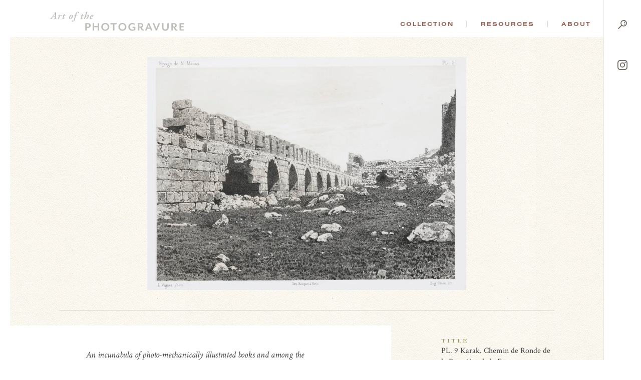

--- FILE ---
content_type: text/html; charset=UTF-8
request_url: https://photogravure.com/collection/pl-9-karak-chemin-de-ronde-de-la-premiere-de-la-forteresse/
body_size: 45600
content:
<!DOCTYPE html>
<html lang="en-US">
<head>
<meta charset="UTF-8">
<meta name="viewport" content="user-scalable=no, width=device-width, initial-scale=1, maximum-scale=1">

<link rel="apple-touch-icon" sizes="180x180" href="/apple-touch-icon.png">
<link rel="icon" type="image/png" sizes="32x32" href="/favicon-32x32.png">
<link rel="icon" type="image/png" sizes="16x16" href="/favicon-16x16.png">
<link rel="manifest" href="/manifest.json">
<link rel="mask-icon" href="/safari-pinned-tab.svg" color="#5bbad5">
<meta name="theme-color" content="#ffffff">

<title>PL. 9 Karak. Chemin de Ronde de la Premiére de la Forteresse - The Art of the Photogravure</title>

<script src="https://ajax.googleapis.com/ajax/libs/jquery/3.2.1/jquery.min.js"></script>
<script src="https://ajax.googleapis.com/ajax/libs/webfont/1.6.26/webfont.js"></script>
<script>
  WebFont.load({
    google: {
      families: ['Crimson Text:400,400i,700,700i']
    },
    typekit: { id: 'ybk7zhj' }
  });
  document.createElement( "picture" );
</script>
<meta name='robots' content='index, follow, max-image-preview:large, max-snippet:-1, max-video-preview:-1' />

	<!-- This site is optimized with the Yoast SEO plugin v21.3 - https://yoast.com/wordpress/plugins/seo/ -->
	<link rel="canonical" href="https://photogravure.com/collection/pl-9-karak-chemin-de-ronde-de-la-premiere-de-la-forteresse/" />
	<meta property="og:locale" content="en_US" />
	<meta property="og:type" content="article" />
	<meta property="og:title" content="PL. 9 Karak. Chemin de Ronde de la Premiére de la Forteresse - The Art of the Photogravure" />
	<meta property="og:url" content="https://photogravure.com/collection/pl-9-karak-chemin-de-ronde-de-la-premiere-de-la-forteresse/" />
	<meta property="og:site_name" content="The Art of the Photogravure" />
	<meta property="article:modified_time" content="2024-11-18T16:34:55+00:00" />
	<meta name="twitter:card" content="summary_large_image" />
	<script type="application/ld+json" class="yoast-schema-graph">{"@context":"https://schema.org","@graph":[{"@type":"WebPage","@id":"https://photogravure.com/collection/pl-9-karak-chemin-de-ronde-de-la-premiere-de-la-forteresse/","url":"https://photogravure.com/collection/pl-9-karak-chemin-de-ronde-de-la-premiere-de-la-forteresse/","name":"PL. 9 Karak. Chemin de Ronde de la Premiére de la Forteresse - The Art of the Photogravure","isPartOf":{"@id":"https://photogravure.com/#website"},"datePublished":"2018-01-28T03:25:51+00:00","dateModified":"2024-11-18T16:34:55+00:00","breadcrumb":{"@id":"https://photogravure.com/collection/pl-9-karak-chemin-de-ronde-de-la-premiere-de-la-forteresse/#breadcrumb"},"inLanguage":"en-US","potentialAction":[{"@type":"ReadAction","target":["https://photogravure.com/collection/pl-9-karak-chemin-de-ronde-de-la-premiere-de-la-forteresse/"]}]},{"@type":"BreadcrumbList","@id":"https://photogravure.com/collection/pl-9-karak-chemin-de-ronde-de-la-premiere-de-la-forteresse/#breadcrumb","itemListElement":[{"@type":"ListItem","position":1,"name":"Home","item":"https://photogravure.com/"},{"@type":"ListItem","position":2,"name":"PL. 9 Karak. Chemin de Ronde de la Premiére de la Forteresse"}]},{"@type":"WebSite","@id":"https://photogravure.com/#website","url":"https://photogravure.com/","name":"Photogravure","description":"The Art of the Photogravure","publisher":{"@id":"https://photogravure.com/#organization"},"potentialAction":[{"@type":"SearchAction","target":{"@type":"EntryPoint","urlTemplate":"https://photogravure.com/?s={search_term_string}"},"query-input":"required name=search_term_string"}],"inLanguage":"en-US"},{"@type":"Organization","@id":"https://photogravure.com/#organization","name":"Art of Photogravure","url":"https://photogravure.com/","logo":{"@type":"ImageObject","inLanguage":"en-US","@id":"https://photogravure.com/#/schema/logo/image/","url":"https://photogravure.com/wp-content/uploads/2018/04/PGrav-Box.jpg","contentUrl":"https://photogravure.com/wp-content/uploads/2018/04/PGrav-Box.jpg","width":3403,"height":553,"caption":"Art of Photogravure"},"image":{"@id":"https://photogravure.com/#/schema/logo/image/"}}]}</script>
	<!-- / Yoast SEO plugin. -->


<link rel='dns-prefetch' href='//www.googletagmanager.com' />
<link rel='stylesheet' id='wp-block-library-css' href='https://photogravure.com/wp-includes/css/dist/block-library/style.min.css?ver=6.3.7' type='text/css' media='all' />
<style id='classic-theme-styles-inline-css' type='text/css'>
/*! This file is auto-generated */
.wp-block-button__link{color:#fff;background-color:#32373c;border-radius:9999px;box-shadow:none;text-decoration:none;padding:calc(.667em + 2px) calc(1.333em + 2px);font-size:1.125em}.wp-block-file__button{background:#32373c;color:#fff;text-decoration:none}
</style>
<style id='global-styles-inline-css' type='text/css'>
body{--wp--preset--color--black: #000000;--wp--preset--color--cyan-bluish-gray: #abb8c3;--wp--preset--color--white: #ffffff;--wp--preset--color--pale-pink: #f78da7;--wp--preset--color--vivid-red: #cf2e2e;--wp--preset--color--luminous-vivid-orange: #ff6900;--wp--preset--color--luminous-vivid-amber: #fcb900;--wp--preset--color--light-green-cyan: #7bdcb5;--wp--preset--color--vivid-green-cyan: #00d084;--wp--preset--color--pale-cyan-blue: #8ed1fc;--wp--preset--color--vivid-cyan-blue: #0693e3;--wp--preset--color--vivid-purple: #9b51e0;--wp--preset--gradient--vivid-cyan-blue-to-vivid-purple: linear-gradient(135deg,rgba(6,147,227,1) 0%,rgb(155,81,224) 100%);--wp--preset--gradient--light-green-cyan-to-vivid-green-cyan: linear-gradient(135deg,rgb(122,220,180) 0%,rgb(0,208,130) 100%);--wp--preset--gradient--luminous-vivid-amber-to-luminous-vivid-orange: linear-gradient(135deg,rgba(252,185,0,1) 0%,rgba(255,105,0,1) 100%);--wp--preset--gradient--luminous-vivid-orange-to-vivid-red: linear-gradient(135deg,rgba(255,105,0,1) 0%,rgb(207,46,46) 100%);--wp--preset--gradient--very-light-gray-to-cyan-bluish-gray: linear-gradient(135deg,rgb(238,238,238) 0%,rgb(169,184,195) 100%);--wp--preset--gradient--cool-to-warm-spectrum: linear-gradient(135deg,rgb(74,234,220) 0%,rgb(151,120,209) 20%,rgb(207,42,186) 40%,rgb(238,44,130) 60%,rgb(251,105,98) 80%,rgb(254,248,76) 100%);--wp--preset--gradient--blush-light-purple: linear-gradient(135deg,rgb(255,206,236) 0%,rgb(152,150,240) 100%);--wp--preset--gradient--blush-bordeaux: linear-gradient(135deg,rgb(254,205,165) 0%,rgb(254,45,45) 50%,rgb(107,0,62) 100%);--wp--preset--gradient--luminous-dusk: linear-gradient(135deg,rgb(255,203,112) 0%,rgb(199,81,192) 50%,rgb(65,88,208) 100%);--wp--preset--gradient--pale-ocean: linear-gradient(135deg,rgb(255,245,203) 0%,rgb(182,227,212) 50%,rgb(51,167,181) 100%);--wp--preset--gradient--electric-grass: linear-gradient(135deg,rgb(202,248,128) 0%,rgb(113,206,126) 100%);--wp--preset--gradient--midnight: linear-gradient(135deg,rgb(2,3,129) 0%,rgb(40,116,252) 100%);--wp--preset--font-size--small: 13px;--wp--preset--font-size--medium: 20px;--wp--preset--font-size--large: 36px;--wp--preset--font-size--x-large: 42px;--wp--preset--spacing--20: 0.44rem;--wp--preset--spacing--30: 0.67rem;--wp--preset--spacing--40: 1rem;--wp--preset--spacing--50: 1.5rem;--wp--preset--spacing--60: 2.25rem;--wp--preset--spacing--70: 3.38rem;--wp--preset--spacing--80: 5.06rem;--wp--preset--shadow--natural: 6px 6px 9px rgba(0, 0, 0, 0.2);--wp--preset--shadow--deep: 12px 12px 50px rgba(0, 0, 0, 0.4);--wp--preset--shadow--sharp: 6px 6px 0px rgba(0, 0, 0, 0.2);--wp--preset--shadow--outlined: 6px 6px 0px -3px rgba(255, 255, 255, 1), 6px 6px rgba(0, 0, 0, 1);--wp--preset--shadow--crisp: 6px 6px 0px rgba(0, 0, 0, 1);}:where(.is-layout-flex){gap: 0.5em;}:where(.is-layout-grid){gap: 0.5em;}body .is-layout-flow > .alignleft{float: left;margin-inline-start: 0;margin-inline-end: 2em;}body .is-layout-flow > .alignright{float: right;margin-inline-start: 2em;margin-inline-end: 0;}body .is-layout-flow > .aligncenter{margin-left: auto !important;margin-right: auto !important;}body .is-layout-constrained > .alignleft{float: left;margin-inline-start: 0;margin-inline-end: 2em;}body .is-layout-constrained > .alignright{float: right;margin-inline-start: 2em;margin-inline-end: 0;}body .is-layout-constrained > .aligncenter{margin-left: auto !important;margin-right: auto !important;}body .is-layout-constrained > :where(:not(.alignleft):not(.alignright):not(.alignfull)){max-width: var(--wp--style--global--content-size);margin-left: auto !important;margin-right: auto !important;}body .is-layout-constrained > .alignwide{max-width: var(--wp--style--global--wide-size);}body .is-layout-flex{display: flex;}body .is-layout-flex{flex-wrap: wrap;align-items: center;}body .is-layout-flex > *{margin: 0;}body .is-layout-grid{display: grid;}body .is-layout-grid > *{margin: 0;}:where(.wp-block-columns.is-layout-flex){gap: 2em;}:where(.wp-block-columns.is-layout-grid){gap: 2em;}:where(.wp-block-post-template.is-layout-flex){gap: 1.25em;}:where(.wp-block-post-template.is-layout-grid){gap: 1.25em;}.has-black-color{color: var(--wp--preset--color--black) !important;}.has-cyan-bluish-gray-color{color: var(--wp--preset--color--cyan-bluish-gray) !important;}.has-white-color{color: var(--wp--preset--color--white) !important;}.has-pale-pink-color{color: var(--wp--preset--color--pale-pink) !important;}.has-vivid-red-color{color: var(--wp--preset--color--vivid-red) !important;}.has-luminous-vivid-orange-color{color: var(--wp--preset--color--luminous-vivid-orange) !important;}.has-luminous-vivid-amber-color{color: var(--wp--preset--color--luminous-vivid-amber) !important;}.has-light-green-cyan-color{color: var(--wp--preset--color--light-green-cyan) !important;}.has-vivid-green-cyan-color{color: var(--wp--preset--color--vivid-green-cyan) !important;}.has-pale-cyan-blue-color{color: var(--wp--preset--color--pale-cyan-blue) !important;}.has-vivid-cyan-blue-color{color: var(--wp--preset--color--vivid-cyan-blue) !important;}.has-vivid-purple-color{color: var(--wp--preset--color--vivid-purple) !important;}.has-black-background-color{background-color: var(--wp--preset--color--black) !important;}.has-cyan-bluish-gray-background-color{background-color: var(--wp--preset--color--cyan-bluish-gray) !important;}.has-white-background-color{background-color: var(--wp--preset--color--white) !important;}.has-pale-pink-background-color{background-color: var(--wp--preset--color--pale-pink) !important;}.has-vivid-red-background-color{background-color: var(--wp--preset--color--vivid-red) !important;}.has-luminous-vivid-orange-background-color{background-color: var(--wp--preset--color--luminous-vivid-orange) !important;}.has-luminous-vivid-amber-background-color{background-color: var(--wp--preset--color--luminous-vivid-amber) !important;}.has-light-green-cyan-background-color{background-color: var(--wp--preset--color--light-green-cyan) !important;}.has-vivid-green-cyan-background-color{background-color: var(--wp--preset--color--vivid-green-cyan) !important;}.has-pale-cyan-blue-background-color{background-color: var(--wp--preset--color--pale-cyan-blue) !important;}.has-vivid-cyan-blue-background-color{background-color: var(--wp--preset--color--vivid-cyan-blue) !important;}.has-vivid-purple-background-color{background-color: var(--wp--preset--color--vivid-purple) !important;}.has-black-border-color{border-color: var(--wp--preset--color--black) !important;}.has-cyan-bluish-gray-border-color{border-color: var(--wp--preset--color--cyan-bluish-gray) !important;}.has-white-border-color{border-color: var(--wp--preset--color--white) !important;}.has-pale-pink-border-color{border-color: var(--wp--preset--color--pale-pink) !important;}.has-vivid-red-border-color{border-color: var(--wp--preset--color--vivid-red) !important;}.has-luminous-vivid-orange-border-color{border-color: var(--wp--preset--color--luminous-vivid-orange) !important;}.has-luminous-vivid-amber-border-color{border-color: var(--wp--preset--color--luminous-vivid-amber) !important;}.has-light-green-cyan-border-color{border-color: var(--wp--preset--color--light-green-cyan) !important;}.has-vivid-green-cyan-border-color{border-color: var(--wp--preset--color--vivid-green-cyan) !important;}.has-pale-cyan-blue-border-color{border-color: var(--wp--preset--color--pale-cyan-blue) !important;}.has-vivid-cyan-blue-border-color{border-color: var(--wp--preset--color--vivid-cyan-blue) !important;}.has-vivid-purple-border-color{border-color: var(--wp--preset--color--vivid-purple) !important;}.has-vivid-cyan-blue-to-vivid-purple-gradient-background{background: var(--wp--preset--gradient--vivid-cyan-blue-to-vivid-purple) !important;}.has-light-green-cyan-to-vivid-green-cyan-gradient-background{background: var(--wp--preset--gradient--light-green-cyan-to-vivid-green-cyan) !important;}.has-luminous-vivid-amber-to-luminous-vivid-orange-gradient-background{background: var(--wp--preset--gradient--luminous-vivid-amber-to-luminous-vivid-orange) !important;}.has-luminous-vivid-orange-to-vivid-red-gradient-background{background: var(--wp--preset--gradient--luminous-vivid-orange-to-vivid-red) !important;}.has-very-light-gray-to-cyan-bluish-gray-gradient-background{background: var(--wp--preset--gradient--very-light-gray-to-cyan-bluish-gray) !important;}.has-cool-to-warm-spectrum-gradient-background{background: var(--wp--preset--gradient--cool-to-warm-spectrum) !important;}.has-blush-light-purple-gradient-background{background: var(--wp--preset--gradient--blush-light-purple) !important;}.has-blush-bordeaux-gradient-background{background: var(--wp--preset--gradient--blush-bordeaux) !important;}.has-luminous-dusk-gradient-background{background: var(--wp--preset--gradient--luminous-dusk) !important;}.has-pale-ocean-gradient-background{background: var(--wp--preset--gradient--pale-ocean) !important;}.has-electric-grass-gradient-background{background: var(--wp--preset--gradient--electric-grass) !important;}.has-midnight-gradient-background{background: var(--wp--preset--gradient--midnight) !important;}.has-small-font-size{font-size: var(--wp--preset--font-size--small) !important;}.has-medium-font-size{font-size: var(--wp--preset--font-size--medium) !important;}.has-large-font-size{font-size: var(--wp--preset--font-size--large) !important;}.has-x-large-font-size{font-size: var(--wp--preset--font-size--x-large) !important;}
.wp-block-navigation a:where(:not(.wp-element-button)){color: inherit;}
:where(.wp-block-post-template.is-layout-flex){gap: 1.25em;}:where(.wp-block-post-template.is-layout-grid){gap: 1.25em;}
:where(.wp-block-columns.is-layout-flex){gap: 2em;}:where(.wp-block-columns.is-layout-grid){gap: 2em;}
.wp-block-pullquote{font-size: 1.5em;line-height: 1.6;}
</style>
<link rel='stylesheet' id='site_css-css' href='https://photogravure.com/wp-content/themes/photogravure/assets/css/style.css?v=1f0a2b94fe641754abb3186680c87fc2&#038;ver=1' type='text/css' media='all' />
<script type='text/javascript' src='https://photogravure.com/wp-content/themes/photogravure/assets/js/vendor.js?v=0de903ca9696fedeffa521d8dec7be75' id='site_vendor_js-js'></script>
<script type='text/javascript' src='https://photogravure.com/wp-content/themes/photogravure/assets/js/custom.js?v=9820dbdd1927f96a079f4ac32945d03e' id='site_custom_js-js'></script>

<!-- Google Analytics snippet added by Site Kit -->
<script type='text/javascript' src='https://www.googletagmanager.com/gtag/js?id=UA-4760997-1' id='google_gtagjs-js' async></script>
<script id="google_gtagjs-js-after" type="text/javascript">
window.dataLayer = window.dataLayer || [];function gtag(){dataLayer.push(arguments);}
gtag('set', 'linker', {"domains":["photogravure.com"]} );
gtag("js", new Date());
gtag("set", "developer_id.dZTNiMT", true);
gtag("config", "UA-4760997-1", {"anonymize_ip":true});
gtag("config", "GT-NGJV9LQ");
</script>

<!-- End Google Analytics snippet added by Site Kit -->
<link rel="https://api.w.org/" href="https://photogravure.com/wp-json/" /><link rel="EditURI" type="application/rsd+xml" title="RSD" href="https://photogravure.com/xmlrpc.php?rsd" />
<link rel='shortlink' href='https://photogravure.com/?p=2902' />
<link rel="alternate" type="application/json+oembed" href="https://photogravure.com/wp-json/oembed/1.0/embed?url=https%3A%2F%2Fphotogravure.com%2Fcollection%2Fpl-9-karak-chemin-de-ronde-de-la-premiere-de-la-forteresse%2F" />
<link rel="alternate" type="text/xml+oembed" href="https://photogravure.com/wp-json/oembed/1.0/embed?url=https%3A%2F%2Fphotogravure.com%2Fcollection%2Fpl-9-karak-chemin-de-ronde-de-la-premiere-de-la-forteresse%2F&#038;format=xml" />
<meta name="generator" content="Site Kit by Google 1.110.0" /></head>
<body class="collection-item-template-default single single-collection-item postid-2902 is_chrome is_desktop">
	<div class="m-header">
	  <header>
	    <h1><a href="/"><svg id="Layer_1" xmlns="http://www.w3.org/2000/svg" viewBox="0 0 294.07 41.72">
  <defs>
    <style>
      .cls-1 {
        fill: #bebeb7;
      }
    </style>
  </defs>
  <path class="cls-1" d="M6.94,10.35c-.66,0-.66.02-1.04.62l-1.61,2.45c-.55.91-.66,1.11-.66,1.26s.33.35.73.42l.71.13c.18.13.13.51-.07.64-.93-.04-1.64-.07-2.54-.07-.82,0-1.57.02-2.3.07-.2-.13-.2-.51-.02-.64l.55-.09c.88-.13,1.26-.4,2.06-1.53.29-.4,2.39-3.29,3.21-4.49l3.54-5.09c.84-1.19,1.3-1.97,1.37-2.37.8-.04,1.61-.62,1.99-.82.18,0,.35.09.35.24,0,.35-.04,1.28-.11,3.18-.09,2.83-.16,5.68-.2,8.51-.04,2.01.04,2.23,1.15,2.37l.53.07c.13.16.09.53-.09.64-.93-.04-1.81-.07-2.87-.07-1.13,0-2.03.02-2.72.07-.27-.11-.24-.51-.07-.64l.6-.09c.93-.13,1.04-.31,1.08-1.35l.13-2.94c.02-.46-.09-.51-.66-.51h-3.03ZM10.1,9.35c.44,0,.51-.04.53-.53l.2-3.74.04-1.42h-.04c-.16.27-.49.71-1.08,1.59l-2.45,3.69c-.22.33-.18.4.4.4h2.41Z" />
  <path class="cls-1" d="M20.96,9.09l-.77,2.28h.13c.66-1.22,1.42-2.48,1.97-3.16.71-.88,1.3-1.42,1.97-1.42.71,0,1.02.62,1.02,1.24,0,.69-.51,1.77-1.19,1.77-.27,0-.35-.24-.44-.64-.09-.44-.22-.66-.44-.66-.26,0-.77.49-1.5,1.7-.82,1.33-1.75,3.47-2.65,5.57-.11.26-.4.35-.75.35-.44,0-1.22-.13-1.02-.75.49-1.44,1.59-4.51,2.21-6.52.11-.35.09-.57-.13-.57-.49,0-1.19.62-1.72,1.24-.22,0-.4-.18-.35-.44.57-1,1.68-2.28,3.05-2.28,1.19,0,1,1.28.64,2.3Z" />
  <path class="cls-1" d="M31.32,8.11l-2.01,5.82c-.13.35-.09.53.13.53.35,0,1.64-.97,2.43-1.86.27.04.4.18.35.49-.97,1.46-3.14,3.03-4.55,3.03-.44,0-.8-.4-.8-.75,0-.31.07-.62.26-1.22l2.06-6.04h-1.68c-.13-.2,0-.58.22-.71l1.86-.35,1.42-2.14c.13-.09.31-.11.53-.11.31,0,.62.11.71.29l-.62,2.06h2.21c.27.27.09.84-.18.97h-2.34Z" />
  <path class="cls-1" d="M43.81,8.27c1.28-1.17,2.37-1.48,3.36-1.48,1.97,0,2.74,1.35,2.72,3.01-.02,1.37-.69,3.38-2.17,4.8-1.28,1.26-2.52,1.53-3.49,1.53-1.86,0-2.79-1.28-2.74-2.9.04-1.61.97-3.69,2.32-4.95ZM46,14.02c.8-1.15,1.86-3.8,1.86-5.24,0-.6-.09-1.19-.71-1.19-.4,0-.86.24-1.44.97-1.04,1.35-2.19,3.98-2.19,5.62,0,.66.29,1.15.8,1.15s1.02-.35,1.68-1.3Z" />
  <path class="cls-1" d="M56.99,8.07c-.75,2.21-1.72,6.23-2.41,8.4-.55,1.72-1.06,3.05-1.75,3.76-.53.53-1.68,1.53-3.09,1.53-1.24,0-2.03-.71-2.03-1.48,0-.6.62-1.15,1.11-1.15.31,0,.51.16.66.44.44.77.93,1.22,1.3,1.22.33,0,.64-.35,1.08-1.88.75-2.65,1.81-6.94,2.92-10.83h-1.97c-.22-.31-.04-.84.26-.97h1.97c.51-1.7,1.02-3.23,1.9-4.53,1.11-1.61,2.5-2.56,4.11-2.56,1.26,0,2.1.8,2.1,1.7,0,.71-.71,1.28-1.19,1.28-.31,0-.44-.13-.49-.44-.18-1.28-.71-1.75-1.19-1.75-.33,0-.75.29-1.33,1.44-.73,1.46-1.22,3.14-1.7,4.86h2.63c.18.26.09.8-.27.97h-2.63Z" />
  <path class="cls-1" d="M71.38,8.11l-2.01,5.82c-.13.35-.09.53.13.53.35,0,1.64-.97,2.43-1.86.27.04.4.18.35.49-.97,1.46-3.14,3.03-4.55,3.03-.44,0-.8-.4-.8-.75,0-.31.07-.62.26-1.22l2.06-6.04h-1.68c-.13-.2,0-.58.22-.71l1.86-.35,1.42-2.14c.13-.09.31-.11.53-.11.31,0,.62.11.71.29l-.62,2.06h2.21c.27.27.09.84-.18.97h-2.34Z" />
  <path class="cls-1" d="M78.65,3.01c.4-1.13.49-1.39.07-1.64l-.53-.31c-.04-.13-.04-.31.09-.4.53-.22,2.39-.62,3.36-.66.09.04.13.13.18.18-.4,1.11-.93,2.48-1.35,3.69l-2.37,6.68.04.04c1.13-1.39,2.03-2.19,2.72-2.7.84-.64,1.68-1.11,2.43-1.11,1.02,0,1.55.75,1.55,1.7,0,1.68-1.04,3.98-1.95,5.35-.66,1.02-2.01,2.28-3.23,2.28-.71,0-1.06-.4-1.06-.8,0-.42.38-.84.71-.84.13,0,.27.09.4.22.22.22.42.35.55.35.2,0,.35-.31.6-.86.66-1.55,1.68-4.47,1.68-5.62,0-.4-.13-.6-.4-.6-.22,0-.58.16-1,.46-.66.49-1.33,1.19-2.28,2.45-1.13,1.46-2.32,4.09-2.79,4.86-.16.26-.4.35-.75.35-.4,0-1.15-.13-.93-.75l4.25-12.36Z" />
  <path class="cls-1" d="M86.88,13.71c0-1.66,1.04-4.13,3.14-5.73,1.22-.91,2.25-1.19,3.1-1.19,1.06,0,1.77.8,1.77,1.53,0,1.99-3.01,3.07-5.46,3.74-.11.31-.2.82-.2,1.44,0,.82.35,1.26.97,1.26.8,0,1.59-.46,2.61-1.39.22,0,.4.22.35.44-1.19,1.66-2.74,2.32-4.2,2.32s-2.08-1.19-2.08-2.41ZM91.19,8.47c-.82.86-1.35,2.03-1.59,2.83,1.13-.4,1.81-.77,2.52-1.5.55-.55.82-1.3.82-1.66,0-.29-.13-.55-.42-.55-.31,0-.77.26-1.33.88Z" />
  <path class="cls-1" d="M83.34,35.38h-2.86v5.88h-3.29v-16.19h6.15c3.89,0,5.61,2.37,5.61,5.15s-1.73,5.15-5.61,5.15ZM82.8,27.42h-2.32v5.61h2.32c2.13,0,2.89-1.27,2.89-2.81s-.76-2.81-2.89-2.81Z" />
  <path class="cls-1" d="M104.19,41.26v-7.15h-7.64v7.15h-3.29v-16.19h3.29v6.26h7.64v-6.26h3.29v16.19h-3.29Z" />
  <path class="cls-1" d="M120.98,41.72c-4.96,0-8.82-3.59-8.82-8.55s3.86-8.55,8.82-8.55,8.74,3.59,8.74,8.55-3.8,8.55-8.74,8.55ZM120.98,27.23c-3.24,0-5.37,2.43-5.37,5.94s2.13,5.94,5.37,5.94,5.29-2.43,5.29-5.94-2.1-5.94-5.29-5.94Z" />
  <path class="cls-1" d="M158.53,41.72c-4.96,0-8.82-3.59-8.82-8.55s3.86-8.55,8.82-8.55,8.74,3.59,8.74,8.55-3.8,8.55-8.74,8.55ZM158.53,27.23c-3.24,0-5.37,2.43-5.37,5.94s2.13,5.94,5.37,5.94,5.29-2.43,5.29-5.94-2.1-5.94-5.29-5.94Z" />
  <path class="cls-1" d="M221.02,41.26l-1.65-3.99h-6.56l-1.65,3.99h-3.18l6.88-16.19h2.56l6.88,16.19h-3.29ZM216.1,29.1l-2.4,5.88h4.78l-2.37-5.88Z" />
  <path class="cls-1" d="M234.05,41.26h-2.48l-6.88-16.19h3.37l4.83,11.63,4.78-11.63h3.26l-6.88,16.19Z" />
  <path class="cls-1" d="M252.55,41.72c-4.26,0-7.45-2.46-7.45-7.93v-8.72h3.35v8.61c0,3.51,1.51,5.21,4.16,5.21s4.16-1.7,4.16-5.21v-8.61h3.21v8.72c0,5.48-3.16,7.93-7.42,7.93Z" />
  <path class="cls-1" d="M277.29,41.45c-1.94,0-3.51-.84-4.67-3.18l-1.73-3.45h-1.89v6.45h-3.29v-16.19h6.37c3.83,0,5.48,2.27,5.48,4.88,0,2.29-1.3,4.07-3.56,4.59l1.59,2.78c.81,1.4,1.57,1.89,2.7,1.89.32,0,.59-.03.92-.13v2.08c-.62.19-1.32.3-1.92.3ZM269.01,32.49h2.54c2.05,0,2.78-1.08,2.78-2.51s-.73-2.56-2.78-2.56h-2.54v5.07Z" />
  <path class="cls-1" d="M180.68,35.41h2.86v3.16c-.84.43-1.89.67-3.13.67-3.24,0-5.53-2.29-5.53-5.94s2.35-5.94,5.72-5.94c1.86,0,3.28.52,4.45,1.28l.97-2.28c-1.35-1.02-3.61-1.64-5.74-1.64-4.72,0-8.82,3.21-8.82,8.45s3.94,8.55,8.61,8.55c3.18,0,5.72-1.21,6.64-1.59v-7.15h-6.02v2.43Z" />
  <polygon class="cls-1" points="146.52 25.07 132.28 25.07 132.28 27.64 137.76 27.64 137.76 41.26 141.05 41.26 141.05 27.64 145.43 27.64 146.52 25.07" />
  <path class="cls-1" d="M204.89,41.38l.97-2.29c-.3.09-.56.12-.87.12-1.13,0-1.89-.49-2.7-1.89l-1.59-2.78c2.27-.51,3.56-2.29,3.56-4.59,0-2.62-1.65-4.88-5.48-4.88h-6.37v16.19h3.29v-6.45h1.89l1.73,3.45c1.16,2.35,2.73,3.18,4.67,3.18.28,0,.59-.03.9-.07ZM198.24,32.49h-2.54v-5.07h2.54c2.05,0,2.78,1.11,2.78,2.56s-.73,2.51-2.78,2.51Z" />
  <polygon class="cls-1" points="294.03 38.7 286.82 38.7 286.82 34.01 292.73 34.01 292.73 31.44 286.82 31.44 286.82 27.64 294.07 27.64 294.07 25.07 283.52 25.07 283.52 41.26 292.94 41.26 294.03 38.7" />
</svg></a></h1>
	    <nav>
	      <ul id="m-primary-nav">
	        <li>
	          <a href="/collection">Collection</a>
	          <ul>
							<li>
	              <a href="/highlights">Highlights</a>
	              <p>Not sure where to begin? Start by exploring a selection of the collection&rsquo;s highlights.</p>
	            </li>
	            <li>
	              <a href="/collection">Advanced Search</a>
	              <p>Browse the collection or find something specific. The catalog contains thousands of images covering the full history of the process.</p>
	            </li>
							<li class="m-quick-search">
	              <form method="get" action="/collection" class="m-search-form">
									<label>Quick Search</label>
	                <input type="text" name="keywords" placeholder="Keyword(s)"><button type="submit">Go</button>
	              </form>
	            </li>
	          </ul>
	        </li>
	        <li>
	          <a href="/process">Resources</a>
	          <ul>
							<li>
	              <a href="/process">Process</a>
	              <p>Breakdown the complicated process of creating a photogravure.</p>
	            </li>
							<li>
	              <a href="/key-figure">Key Figures</a>
	              <p>Learn more about the famous and not-so-famous photographers and scientists that have played a significant role in the discovery and evolution of the art.</p>
	            </li>
	            <li>
	              <a href="/timeline">Timeline</a>
	              <p>Explore an interactive timeline of the history of photography and photomechanical printing.</p>
	            </li>
							<li>
	              <a href="/identification-guide">Identification Guide</a>
	              <p>Learn about the identifying characteristics of hand-pulled photogravures.</p>
	            </li>
	            <li>
	              <h5>Additional Resources</h5>
	              <ul>
									<li><a href="/secondary-figures">Secondary Figures</a></li>
	                <li><a href="/glossary">Glossary</a></li>
									<li><a href="/bibliography">Bibliography</a></li>
	                <li><a href="/conservation">Conservation</a></li>
	                <li><a href="/texts">Texts</a></li>
									<li><a href="/links">Links</a></li>
	              </ul>
	            </li>
	          </ul>
	        </li>
	        <li>
	          <a href="/mission">About</a>
	          <ul>
							<li>
	              <a href="/story-of-photogravure">The Story of Photogravure</a>
	              <p>Overwhelmed?  Put photogravure’s significance into context with this historical overview.</p>
	            </li>
	            <li>
	              <a href="/mission">Mission</a>
	              <p>Why did we create this site?</p>
	            </li>
	            <li>
	              <a href="/credits">Credits and Site Usage Information</a>
	            </li>
	            <li>
	              <a href="/contact">Contact</a>
				</li>
	          </ul>
	        </li>
	      </ul>
	      <ul id="m-side-nav">
	        <li id="m-menu">
	          <a href="javascript:;">
	            <span class="menu"><svg xmlns="http://www.w3.org/2000/svg" width="26" height="32" viewBox="0 0 73 90.3"><g class="bars"><path class="cls-1" d="M0 39.6h73v8H0zM26.6 61H73v8H26.6zM13.4 82.3H73v8H13.4z"/></g><g class="text"><path d="M14.4 16.8c0-4.5 0-10.2.1-13.2-.6 4.6-2.1 15.5-3.2 23.2H7.4c-.9-7-2.4-18.4-3-23.2h-.1c.1 3.1.2 9.2.2 13.8v9.5H.7V.2h6.2C7.9 7 9 14.6 9.3 18.4c.4-3.8 1.9-11.8 3-18.2h6v26.7h-3.9zM34.3 14.6h-5.9V23h6.8l-.5 3.8H24.3V.1h10.3v3.8h-6.2v6.9h5.9v3.8zM39.6 26.8V.1h4.8L48 13.7c.5 2 .8 3.6 1 4.7-.2-3.3-.2-7-.2-11.4V0h3.8v26.7H48l-3.9-15.6a22.82 22.82 0 01-.7-3.4c.2 3.2.2 6.8.2 11.6v7.3h-4zM62.5 0v20.3c0 2 .6 3.1 2.2 3.1s2.2-1.3 2.2-3.1V0H71v20.2c0 4.2-1.9 6.9-6.4 6.9q-6.3 0-6.3-6.9V0z"/></g></svg></span>
	            <span class="close"><svg xmlns="http://www.w3.org/2000/svg" width="16" height="16" viewBox="0 0 52.1 52.05"><path data-name="&lt;Path&gt;" d="M50.75 44.35a4.47 4.47 0 010 6.4 4.59 4.59 0 01-6.4 0l-18.3-18.3-18.3 18.3a4.38 4.38 0 01-3.2 1.3 4.38 4.38 0 01-3.2-1.3 4.47 4.47 0 010-6.4l18.3-18.3-18.3-18.3a4.47 4.47 0 010-6.4 4.47 4.47 0 016.4 0l18.3 18.3 18.3-18.3a4.47 4.47 0 016.4 0 4.47 4.47 0 010 6.4l-18.3 18.3z"/></svg></span>
	          </a>
	        </li>
	        <li id="m-search">
	          <a href="/collection">
							<span class="menu"><svg data-name="Layer 1" xmlns="http://www.w3.org/2000/svg" width="18" height="18" viewBox="0 0 85.97 88"><path data-name="&lt;Compound Path&gt;" class="path-search" d="M55.08 0a31.22 31.22 0 00-31 31.3 31.69 31.69 0 006.6 19.3L1.28 80.4a4.53 4.53 0 000 6.3 4.32 4.32 0 003.1 1.3 4.38 4.38 0 003.2-1.3l29.4-29.8a30.46 30.46 0 0018 5.8 31.22 31.22 0 0031-31.3c0-17.2-13.8-31.4-30.9-31.4zm0 54.8a23.22 23.22 0 01-23-23.4 23 23 0 1146 0 23.22 23.22 0 01-23 23.4zm15.5-23a3.45 3.45 0 01-3.4 3h-.5a3.55 3.55 0 01-3-3.9c.7-5.2-5.1-7.9-5.4-8a3.52 3.52 0 01-1.7-4.6 3.62 3.62 0 014.6-1.8c.4.1 10.8 4.9 9.4 15.3zm-7.3 7.6a4.2 4.2 0 011.2 2.8 3.63 3.63 0 01-1.2 2.8 4.2 4.2 0 01-2.8 1.2 3.78 3.78 0 01-2.8-1.2 4.2 4.2 0 01-1.2-2.8 3.78 3.78 0 011.2-2.8 4.2 4.2 0 012.8-1.2 4 4 0 012.8 1.2z"/></svg></span>
	            <span class="close"><svg xmlns="http://www.w3.org/2000/svg" width="16" height="16" viewBox="0 0 52.1 52.05"><path data-name="&lt;Path&gt;" d="M50.75 44.35a4.47 4.47 0 010 6.4 4.59 4.59 0 01-6.4 0l-18.3-18.3-18.3 18.3a4.38 4.38 0 01-3.2 1.3 4.38 4.38 0 01-3.2-1.3 4.47 4.47 0 010-6.4l18.3-18.3-18.3-18.3a4.47 4.47 0 010-6.4 4.47 4.47 0 016.4 0l18.3 18.3 18.3-18.3a4.47 4.47 0 016.4 0 4.47 4.47 0 010 6.4l-18.3 18.3z"/></svg></span>
						</a>
	        </li>
					<li id="m-instagram">
	          <a href="https://www.instagram.com/artofphotogravure/"><svg xmlns="http://www.w3.org/2000/svg" width="20pt" height="20pt" viewBox="0 0 20 20"><path d="M10 1.8c2.672 0 2.988.012 4.04.06.976.046 1.507.206 1.858.343.465.184.801.399 1.149.75.351.348.566.684.75 1.149.137.351.297.882.344 1.859.047 1.05.058 1.367.058 4.039 0 2.672-.012 2.988-.058 4.04-.047.976-.207 1.507-.344 1.858-.184.465-.399.801-.75 1.149a3.102 3.102 0 01-1.149.75c-.351.137-.882.297-1.859.344-1.05.047-1.367.058-4.039.058-2.672 0-2.988-.012-4.04-.058-.976-.047-1.507-.207-1.858-.344a3.102 3.102 0 01-1.149-.75 3.102 3.102 0 01-.75-1.149c-.137-.351-.297-.882-.344-1.859-.046-1.05-.058-1.367-.058-4.039 0-2.672.012-2.988.058-4.04.047-.976.207-1.507.344-1.858.184-.465.399-.801.75-1.149a3.102 3.102 0 011.149-.75c.351-.137.882-.297 1.859-.344 1.05-.046 1.367-.058 4.039-.058M10 0C7.285 0 6.945.012 5.879.059c-1.066.05-1.793.218-2.43.464A4.9 4.9 0 001.68 1.68 4.9 4.9 0 00.524 3.45C.277 4.085.11 4.811.06 5.878.012 6.945 0 7.285 0 10c0 2.715.012 3.055.059 4.121.05 1.066.218 1.793.464 2.43a4.9 4.9 0 001.157 1.77 4.9 4.9 0 001.77 1.156c.636.246 1.362.414 2.429.464C6.945 19.988 7.285 20 10 20c2.715 0 3.055-.012 4.121-.059 1.066-.05 1.793-.218 2.43-.464a4.9 4.9 0 001.77-1.157 4.9 4.9 0 001.156-1.77c.246-.636.414-1.363.464-2.429.047-1.066.059-1.406.059-4.121 0-2.715-.012-3.055-.059-4.121-.05-1.066-.218-1.793-.464-2.43a4.9 4.9 0 00-1.157-1.77A4.9 4.9 0 0016.55.524C15.915.277 15.188.11 14.122.06 13.055.012 12.715 0 10 0zm0 4.863A5.138 5.138 0 004.863 10a5.138 5.138 0 0010.273 0c0-2.836-2.3-5.137-5.136-5.137zm0 8.469a3.333 3.333 0 11.001-6.665A3.333 3.333 0 0110 13.332zm6.54-8.672c0 .664-.54 1.203-1.2 1.203-.664 0-1.203-.539-1.203-1.203a1.202 1.202 0 012.402 0zm0 0" fill="#0a0a08"/></svg></a>
	        </li>
						      </ul>
	      <ul id="m-side-nav-content">
	        <li id="m-nav-content">
	          <ul id="m-nav-content-list">
															<li><h2><a href="/"><svg id="Layer_1" xmlns="http://www.w3.org/2000/svg" viewBox="0 0 294.07 41.72">
  <defs>
    <style>
      .cls-1 {
        fill: #bebeb7;
      }
    </style>
  </defs>
  <path class="cls-1" d="M6.94,10.35c-.66,0-.66.02-1.04.62l-1.61,2.45c-.55.91-.66,1.11-.66,1.26s.33.35.73.42l.71.13c.18.13.13.51-.07.64-.93-.04-1.64-.07-2.54-.07-.82,0-1.57.02-2.3.07-.2-.13-.2-.51-.02-.64l.55-.09c.88-.13,1.26-.4,2.06-1.53.29-.4,2.39-3.29,3.21-4.49l3.54-5.09c.84-1.19,1.3-1.97,1.37-2.37.8-.04,1.61-.62,1.99-.82.18,0,.35.09.35.24,0,.35-.04,1.28-.11,3.18-.09,2.83-.16,5.68-.2,8.51-.04,2.01.04,2.23,1.15,2.37l.53.07c.13.16.09.53-.09.64-.93-.04-1.81-.07-2.87-.07-1.13,0-2.03.02-2.72.07-.27-.11-.24-.51-.07-.64l.6-.09c.93-.13,1.04-.31,1.08-1.35l.13-2.94c.02-.46-.09-.51-.66-.51h-3.03ZM10.1,9.35c.44,0,.51-.04.53-.53l.2-3.74.04-1.42h-.04c-.16.27-.49.71-1.08,1.59l-2.45,3.69c-.22.33-.18.4.4.4h2.41Z" />
  <path class="cls-1" d="M20.96,9.09l-.77,2.28h.13c.66-1.22,1.42-2.48,1.97-3.16.71-.88,1.3-1.42,1.97-1.42.71,0,1.02.62,1.02,1.24,0,.69-.51,1.77-1.19,1.77-.27,0-.35-.24-.44-.64-.09-.44-.22-.66-.44-.66-.26,0-.77.49-1.5,1.7-.82,1.33-1.75,3.47-2.65,5.57-.11.26-.4.35-.75.35-.44,0-1.22-.13-1.02-.75.49-1.44,1.59-4.51,2.21-6.52.11-.35.09-.57-.13-.57-.49,0-1.19.62-1.72,1.24-.22,0-.4-.18-.35-.44.57-1,1.68-2.28,3.05-2.28,1.19,0,1,1.28.64,2.3Z" />
  <path class="cls-1" d="M31.32,8.11l-2.01,5.82c-.13.35-.09.53.13.53.35,0,1.64-.97,2.43-1.86.27.04.4.18.35.49-.97,1.46-3.14,3.03-4.55,3.03-.44,0-.8-.4-.8-.75,0-.31.07-.62.26-1.22l2.06-6.04h-1.68c-.13-.2,0-.58.22-.71l1.86-.35,1.42-2.14c.13-.09.31-.11.53-.11.31,0,.62.11.71.29l-.62,2.06h2.21c.27.27.09.84-.18.97h-2.34Z" />
  <path class="cls-1" d="M43.81,8.27c1.28-1.17,2.37-1.48,3.36-1.48,1.97,0,2.74,1.35,2.72,3.01-.02,1.37-.69,3.38-2.17,4.8-1.28,1.26-2.52,1.53-3.49,1.53-1.86,0-2.79-1.28-2.74-2.9.04-1.61.97-3.69,2.32-4.95ZM46,14.02c.8-1.15,1.86-3.8,1.86-5.24,0-.6-.09-1.19-.71-1.19-.4,0-.86.24-1.44.97-1.04,1.35-2.19,3.98-2.19,5.62,0,.66.29,1.15.8,1.15s1.02-.35,1.68-1.3Z" />
  <path class="cls-1" d="M56.99,8.07c-.75,2.21-1.72,6.23-2.41,8.4-.55,1.72-1.06,3.05-1.75,3.76-.53.53-1.68,1.53-3.09,1.53-1.24,0-2.03-.71-2.03-1.48,0-.6.62-1.15,1.11-1.15.31,0,.51.16.66.44.44.77.93,1.22,1.3,1.22.33,0,.64-.35,1.08-1.88.75-2.65,1.81-6.94,2.92-10.83h-1.97c-.22-.31-.04-.84.26-.97h1.97c.51-1.7,1.02-3.23,1.9-4.53,1.11-1.61,2.5-2.56,4.11-2.56,1.26,0,2.1.8,2.1,1.7,0,.71-.71,1.28-1.19,1.28-.31,0-.44-.13-.49-.44-.18-1.28-.71-1.75-1.19-1.75-.33,0-.75.29-1.33,1.44-.73,1.46-1.22,3.14-1.7,4.86h2.63c.18.26.09.8-.27.97h-2.63Z" />
  <path class="cls-1" d="M71.38,8.11l-2.01,5.82c-.13.35-.09.53.13.53.35,0,1.64-.97,2.43-1.86.27.04.4.18.35.49-.97,1.46-3.14,3.03-4.55,3.03-.44,0-.8-.4-.8-.75,0-.31.07-.62.26-1.22l2.06-6.04h-1.68c-.13-.2,0-.58.22-.71l1.86-.35,1.42-2.14c.13-.09.31-.11.53-.11.31,0,.62.11.71.29l-.62,2.06h2.21c.27.27.09.84-.18.97h-2.34Z" />
  <path class="cls-1" d="M78.65,3.01c.4-1.13.49-1.39.07-1.64l-.53-.31c-.04-.13-.04-.31.09-.4.53-.22,2.39-.62,3.36-.66.09.04.13.13.18.18-.4,1.11-.93,2.48-1.35,3.69l-2.37,6.68.04.04c1.13-1.39,2.03-2.19,2.72-2.7.84-.64,1.68-1.11,2.43-1.11,1.02,0,1.55.75,1.55,1.7,0,1.68-1.04,3.98-1.95,5.35-.66,1.02-2.01,2.28-3.23,2.28-.71,0-1.06-.4-1.06-.8,0-.42.38-.84.71-.84.13,0,.27.09.4.22.22.22.42.35.55.35.2,0,.35-.31.6-.86.66-1.55,1.68-4.47,1.68-5.62,0-.4-.13-.6-.4-.6-.22,0-.58.16-1,.46-.66.49-1.33,1.19-2.28,2.45-1.13,1.46-2.32,4.09-2.79,4.86-.16.26-.4.35-.75.35-.4,0-1.15-.13-.93-.75l4.25-12.36Z" />
  <path class="cls-1" d="M86.88,13.71c0-1.66,1.04-4.13,3.14-5.73,1.22-.91,2.25-1.19,3.1-1.19,1.06,0,1.77.8,1.77,1.53,0,1.99-3.01,3.07-5.46,3.74-.11.31-.2.82-.2,1.44,0,.82.35,1.26.97,1.26.8,0,1.59-.46,2.61-1.39.22,0,.4.22.35.44-1.19,1.66-2.74,2.32-4.2,2.32s-2.08-1.19-2.08-2.41ZM91.19,8.47c-.82.86-1.35,2.03-1.59,2.83,1.13-.4,1.81-.77,2.52-1.5.55-.55.82-1.3.82-1.66,0-.29-.13-.55-.42-.55-.31,0-.77.26-1.33.88Z" />
  <path class="cls-1" d="M83.34,35.38h-2.86v5.88h-3.29v-16.19h6.15c3.89,0,5.61,2.37,5.61,5.15s-1.73,5.15-5.61,5.15ZM82.8,27.42h-2.32v5.61h2.32c2.13,0,2.89-1.27,2.89-2.81s-.76-2.81-2.89-2.81Z" />
  <path class="cls-1" d="M104.19,41.26v-7.15h-7.64v7.15h-3.29v-16.19h3.29v6.26h7.64v-6.26h3.29v16.19h-3.29Z" />
  <path class="cls-1" d="M120.98,41.72c-4.96,0-8.82-3.59-8.82-8.55s3.86-8.55,8.82-8.55,8.74,3.59,8.74,8.55-3.8,8.55-8.74,8.55ZM120.98,27.23c-3.24,0-5.37,2.43-5.37,5.94s2.13,5.94,5.37,5.94,5.29-2.43,5.29-5.94-2.1-5.94-5.29-5.94Z" />
  <path class="cls-1" d="M158.53,41.72c-4.96,0-8.82-3.59-8.82-8.55s3.86-8.55,8.82-8.55,8.74,3.59,8.74,8.55-3.8,8.55-8.74,8.55ZM158.53,27.23c-3.24,0-5.37,2.43-5.37,5.94s2.13,5.94,5.37,5.94,5.29-2.43,5.29-5.94-2.1-5.94-5.29-5.94Z" />
  <path class="cls-1" d="M221.02,41.26l-1.65-3.99h-6.56l-1.65,3.99h-3.18l6.88-16.19h2.56l6.88,16.19h-3.29ZM216.1,29.1l-2.4,5.88h4.78l-2.37-5.88Z" />
  <path class="cls-1" d="M234.05,41.26h-2.48l-6.88-16.19h3.37l4.83,11.63,4.78-11.63h3.26l-6.88,16.19Z" />
  <path class="cls-1" d="M252.55,41.72c-4.26,0-7.45-2.46-7.45-7.93v-8.72h3.35v8.61c0,3.51,1.51,5.21,4.16,5.21s4.16-1.7,4.16-5.21v-8.61h3.21v8.72c0,5.48-3.16,7.93-7.42,7.93Z" />
  <path class="cls-1" d="M277.29,41.45c-1.94,0-3.51-.84-4.67-3.18l-1.73-3.45h-1.89v6.45h-3.29v-16.19h6.37c3.83,0,5.48,2.27,5.48,4.88,0,2.29-1.3,4.07-3.56,4.59l1.59,2.78c.81,1.4,1.57,1.89,2.7,1.89.32,0,.59-.03.92-.13v2.08c-.62.19-1.32.3-1.92.3ZM269.01,32.49h2.54c2.05,0,2.78-1.08,2.78-2.51s-.73-2.56-2.78-2.56h-2.54v5.07Z" />
  <path class="cls-1" d="M180.68,35.41h2.86v3.16c-.84.43-1.89.67-3.13.67-3.24,0-5.53-2.29-5.53-5.94s2.35-5.94,5.72-5.94c1.86,0,3.28.52,4.45,1.28l.97-2.28c-1.35-1.02-3.61-1.64-5.74-1.64-4.72,0-8.82,3.21-8.82,8.45s3.94,8.55,8.61,8.55c3.18,0,5.72-1.21,6.64-1.59v-7.15h-6.02v2.43Z" />
  <polygon class="cls-1" points="146.52 25.07 132.28 25.07 132.28 27.64 137.76 27.64 137.76 41.26 141.05 41.26 141.05 27.64 145.43 27.64 146.52 25.07" />
  <path class="cls-1" d="M204.89,41.38l.97-2.29c-.3.09-.56.12-.87.12-1.13,0-1.89-.49-2.7-1.89l-1.59-2.78c2.27-.51,3.56-2.29,3.56-4.59,0-2.62-1.65-4.88-5.48-4.88h-6.37v16.19h3.29v-6.45h1.89l1.73,3.45c1.16,2.35,2.73,3.18,4.67,3.18.28,0,.59-.03.9-.07ZM198.24,32.49h-2.54v-5.07h2.54c2.05,0,2.78,1.11,2.78,2.56s-.73,2.51-2.78,2.51Z" />
  <polygon class="cls-1" points="294.03 38.7 286.82 38.7 286.82 34.01 292.73 34.01 292.73 31.44 286.82 31.44 286.82 27.64 294.07 27.64 294.07 25.07 283.52 25.07 283.52 41.26 292.94 41.26 294.03 38.7" />
</svg></a></h2></li>
								            <li><h5>Collection</h5></li>
	            <li><a href="/collection">Search the Collection</a></li>
	            <li><a href="/highlights">Highlights</a></li>
	            <li><h5>Resources</h5></li>
							<li><a href="/process">Process</a></li>
							<li><a href="/key-figure">Key Figures</a></li>
	            <li><a href="/timeline">Timeline</a></li>
							<li><a href="/texts">Texts</a></li>
							<li><a href="/secondary-figures">Secondary Figures</a></li>
							<li><a href="/glossary">Glossary</a></li>
							<li><a href="/bibliography">Bibliography</a></li>
							<li><a href="/conservation">Conservation</a></li>
							<li><a href="/links">Links</a></li>
	            <li><h5>About</h5></li>
							<li><a href="/story-of-photogravure">The Story of Photogravure</a></li>
	            <li><a href="/mission">Mission</a></li>
	            <li><a href="/credits">Credits and Site Usage Information</a></li>
				<li><a href="/contact">Contact</a></li>
				<li class="m-instagram-sidebar"><br><a href="https://www.instagram.com/artofphotogravure/"><svg xmlns="http://www.w3.org/2000/svg" width="20pt" height="20pt" viewBox="0 0 20 20"><path d="M10 1.8c2.672 0 2.988.012 4.04.06.976.046 1.507.206 1.858.343.465.184.801.399 1.149.75.351.348.566.684.75 1.149.137.351.297.882.344 1.859.047 1.05.058 1.367.058 4.039 0 2.672-.012 2.988-.058 4.04-.047.976-.207 1.507-.344 1.858-.184.465-.399.801-.75 1.149a3.102 3.102 0 01-1.149.75c-.351.137-.882.297-1.859.344-1.05.047-1.367.058-4.039.058-2.672 0-2.988-.012-4.04-.058-.976-.047-1.507-.207-1.858-.344a3.102 3.102 0 01-1.149-.75 3.102 3.102 0 01-.75-1.149c-.137-.351-.297-.882-.344-1.859-.046-1.05-.058-1.367-.058-4.039 0-2.672.012-2.988.058-4.04.047-.976.207-1.507.344-1.858.184-.465.399-.801.75-1.149a3.102 3.102 0 011.149-.75c.351-.137.882-.297 1.859-.344 1.05-.046 1.367-.058 4.039-.058M10 0C7.285 0 6.945.012 5.879.059c-1.066.05-1.793.218-2.43.464A4.9 4.9 0 001.68 1.68 4.9 4.9 0 00.524 3.45C.277 4.085.11 4.811.06 5.878.012 6.945 0 7.285 0 10c0 2.715.012 3.055.059 4.121.05 1.066.218 1.793.464 2.43a4.9 4.9 0 001.157 1.77 4.9 4.9 0 001.77 1.156c.636.246 1.362.414 2.429.464C6.945 19.988 7.285 20 10 20c2.715 0 3.055-.012 4.121-.059 1.066-.05 1.793-.218 2.43-.464a4.9 4.9 0 001.77-1.157 4.9 4.9 0 001.156-1.77c.246-.636.414-1.363.464-2.429.047-1.066.059-1.406.059-4.121 0-2.715-.012-3.055-.059-4.121-.05-1.066-.218-1.793-.464-2.43a4.9 4.9 0 00-1.157-1.77A4.9 4.9 0 0016.55.524C15.915.277 15.188.11 14.122.06 13.055.012 12.715 0 10 0zm0 4.863A5.138 5.138 0 004.863 10a5.138 5.138 0 0010.273 0c0-2.836-2.3-5.137-5.136-5.137zm0 8.469a3.333 3.333 0 11.001-6.665A3.333 3.333 0 0110 13.332zm6.54-8.672c0 .664-.54 1.203-1.2 1.203-.664 0-1.203-.539-1.203-1.203a1.202 1.202 0 012.402 0zm0 0" fill="#0a0a08"/></svg></a></li>
	          </ul>
	        </li>
					<li id="m-search-content">
						<ul>	
							<li class="m-search-description">
								<h4>For additional search options, try an <a href="/collection">advanced search</a>. Not sure where to start? Explore the <a href="/highlights">Collection Highlights</a>.<h4>	
							</li>	
							<li>	
								<form method="get" action="/collection" class="m-search-form">	
									<div class="m-select">	
										<label for="nav_artist">Artist</label>	
										<select id="nav_artist" name="artist">	
											<option>All</option>	
											<option value="Abbott%2C%20Berenice">Abbott, Berenice</option><option value="Abbott%2C%20C.%20Yarnall">Abbott, C. Yarnall</option><option value="Abney%2C%20William">Abney, William</option><option value="Adam-Salomon%2C%20Antoine%20Samuel">Adam-Salomon, Antoine Samuel</option><option value="Adams%2C%20Robert">Adams, Robert</option><option value="Adamson%2C%20Prescott">Adamson, Prescott</option><option value="Agema%2C%20J.%20J.">Agema, J. J.</option><option value="Albert%2C%20A">Albert, A</option><option value="Albin-Guillot%2C%20Laure">Albin-Guillot, Laure</option><option value="Alexandre">Alexandre</option><option value="Alexandre%20Quinet">Alexandre Quinet</option><option value="Alexis%20et%20Gustave%20No%C3%ABl">Alexis et Gustave Noël</option><option value="Alfieri%2C%20Bernard">Alfieri, Bernard</option><option value="Allston%2C%20Washington">Allston, Washington</option><option value="Anckorn%2C%20William%20.J.">Anckorn, William .J.</option><option value="Anderson%2C%20John%20H.">Anderson, John H.</option><option value="Andreossi%2C%20M.">Andreossi, M.</option><option value="Angerer%2C%20Victor">Angerer, Victor</option><option value="Annan%2C%20James%20Craig">Annan, James Craig</option><option value="Annan%2C%20John">Annan, John</option><option value="Annan%2C%20Thomas">Annan, Thomas</option><option value="Antoine%20Ruffo%2C%20Prince%20della%20Scaletta">Antoine Ruffo, Prince della Scaletta</option><option value="Anton%2C%20Don%20Gregorio">Anton, Don Gregorio</option><option value="Archduchess%20Maria%20Theresia">Archduchess Maria Theresia</option><option value="Archibald%2C%20Wm.">Archibald, Wm.</option><option value="Arendsen%2C%20B.%20W.">Arendsen, B. W.</option><option value="Arents%2C%20Pierre">Arents, Pierre</option><option value="Armstrong%2C%20David">Armstrong, David</option><option value="Arning%2C%20Dr.%20Edward">Arning, Dr. Edward</option><option value="Ashton%2C%20Ernest%20R.">Ashton, Ernest R.</option><option value="Atget%2C%20Eug%C3%A9ne">Atget, Eugéne</option><option value="Audra">Audra</option><option value="Auer%2C%20Alois">Auer, Alois</option><option value="Bachmann%2C%20Heinrich">Bachmann, Heinrich</option><option value="Backofen%2C%20Franz">Backofen, Franz</option><option value="Bailly-Maitre-Grand%2C%20Patrick">Bailly-Maitre-Grand, Patrick</option><option value="Bakhuis%2C%20Joh.%20A.">Bakhuis, Joh. A.</option><option value="Balagny%2C%20Georges">Balagny, Georges</option><option value="Baldus%2C%20Edouard">Baldus, Edouard</option><option value="Bankart%2C%20George">Bankart, George</option><option value="Barbichon%2C%20A.">Barbichon, A.</option><option value="Bargilliat%2C%20M.">Bargilliat, M.</option><option value="Baril%2C%20Tom">Baril, Tom</option><option value="Barker%2C%20George">Barker, George</option><option value="Barnard%2C%20Edward%20Emerson">Barnard, Edward Emerson</option><option value="Barnes%2C%20Catherine%20Weed">Barnes, Catherine Weed</option><option value="Barraud%2C%20Herbert%20Rose">Barraud, Herbert Rose</option><option value="Barron%2C%20E.%20Evelyn">Barron, E. Evelyn</option><option value="Bartlett%2C%20N.%20Gray">Bartlett, N. Gray</option><option value="Barton%2C%20G.%20A.">Barton, G. A.</option><option value="Barye%2C%20Antoine-Lewis">Barye, Antoine-Lewis</option><option value="Basto%2C%20Joachim">Basto, Joachim</option><option value="Baume-Pluvinel%20Comte%20Aymar%20de%20la">Baume-Pluvinel Comte Aymar de la</option><option value="Bayard%2C%20Hippolyte">Bayard, Hippolyte</option><option value="Baynton%2C%20C.S.">Baynton, C.S.</option><option value="Beale%2C%20Lionel%20S.">Beale, Lionel S.</option><option value="Beard%2C%20Richard">Beard, Richard</option><option value="B%C3%A9chard%2C%20%C3%89mile">Béchard, Émile</option><option value="Becher%2C%20Arthur">Becher, Arthur</option><option value="Beck%2C%20Jules">Beck, Jules</option><option value="Bedford%2C%20Francis">Bedford, Francis</option><option value="Beeby%2C%20John">Beeby, John</option><option value="Beers%2C%20J.%20G.">Beers, J. G.</option><option value="Behrens%2C%20Friedrich">Behrens, Friedrich</option><option value="Belloc%2C%20Auguste">Belloc, Auguste</option><option value="Ben-Yusuf%2C%20Zaida">Ben-Yusuf, Zaida</option><option value="Bennett%2C%20Lionel%20C.">Bennett, Lionel C.</option><option value="Benoist%2C%20Marie-Guillemine">Benoist, Marie-Guillemine</option><option value="Berchtold%2C%20A.J.">Berchtold, A.J.</option><option value="Berg%2C%20Charles">Berg, Charles</option><option value="Bergheim%2C%20John%20S.">Bergheim, John S.</option><option value="Bergon%2C%20Paul">Bergon, Paul</option><option value="Berkman%2C%20Stephen">Berkman, Stephen</option><option value="Berres%2C%20Joseph">Berres, Joseph</option><option value="Bertall">Bertall</option><option value="Berteaux%2C%20Georges">Berteaux, Georges</option><option value="Berthier%2C%20Paul%20Marcellin">Berthier, Paul Marcellin</option><option value="Berthier%2C%20Paul%20Marcellin%20%28likely%29">Berthier, Paul Marcellin (likely)</option><option value="Bey%2C%20Sadik">Bey, Sadik</option><option value="Bidaut%2C%20Jane%20Hinds">Bidaut, Jane Hinds</option><option value="Bien%2C%20Julius">Bien, Julius</option><option value="Biesalski%20Dr.%20Konrad">Biesalski Dr. Konrad</option><option value="Bilordeaux%2C%20Adolphe">Bilordeaux, Adolphe</option><option value="Bird%2C%20Dr.%20Golding">Bird, Dr. Golding</option><option value="Bisson%2C%20Louis-Auguste">Bisson, Louis-Auguste</option><option value="Blanche%2C%20Philippe">Blanche, Philippe</option><option value="Blanquart-Evrard%2C%20Louis%20D%C3%A9sir%C3%A9">Blanquart-Evrard, Louis Désiré</option><option value="Blassi%2C%20Juame">Blassi, Juame</option><option value="Blossfeldt%2C%20Karl">Blossfeldt, Karl</option><option value="Blumenfeld%2C%20Erwin">Blumenfeld, Erwin</option><option value="Bogardus%2C%20Peter">Bogardus, Peter</option><option value="Bohmer%2C%20Alfred">Bohmer, Alfred</option><option value="Bohmer%2C%20Hauptmann">Bohmer, Hauptmann</option><option value="Boissonnas%2C%20Fred">Boissonnas, Fred</option><option value="Boivin%2C%20A.">Boivin, A.</option><option value="Bonaparte%2C%20Prince%20Roland%20Napoleon">Bonaparte, Prince Roland Napoleon</option><option value="Boon%2C%20Ernest%20G.">Boon, Ernest G.</option><option value="Boubat%2C%20Edouard">Boubat, Edouard</option><option value="Boughton%2C%20Alice">Boughton, Alice</option><option value="Boughton%2C%20George%20Henry">Boughton, George Henry</option><option value="Boughton%2C%20W.">Boughton, W.</option><option value="Bouguereau%2C%20William-Adolphe">Bouguereau, William-Adolphe</option><option value="Bourgeois%2C%20Paul">Bourgeois, Paul</option><option value="Bourne%2C%20Samuel">Bourne, Samuel</option><option value="Bovi%2C%20Michel">Bovi, Michel</option><option value="Bovier%2C%20L%C3%A9on">Bovier, Léon</option><option value="Bozenhardt%2C%20O%2C">Bozenhardt, O,</option><option value="Bradbury%2C%20Henry">Bradbury, Henry</option><option value="Bradford%2C%20Lodowick">Bradford, Lodowick</option><option value="Bradshaw%2C%20Dove">Bradshaw, Dove</option><option value="Brady%2C%20Matthew%20B">Brady, Matthew B</option><option value="Brandseph%2C%20Hermann">Brandseph, Hermann</option><option value="Brandt%2C%20Ulrich">Brandt, Ulrich</option><option value="Braun%2C%20Adolphe">Braun, Adolphe</option><option value="Braun%2C%20Cl%C3%A9ment%20%26%20Co.">Braun, Clément & Co.</option><option value="Breese%2C%20James">Breese, James</option><option value="Bremard%2C%20Maurice">Bremard, Maurice</option><option value="Bretonni%C3%A9re%2C%20Gui%20de%20la">Bretonniére, Gui de la</option><option value="Briant%2C%20Rowland">Briant, Rowland</option><option value="Bright%2C%20Tom">Bright, Tom</option><option value="Brigman%2C%20Annie%20A.">Brigman, Annie A.</option><option value="Briot%2C%20Isaac">Briot, Isaac</option><option value="Brochet%2C%20Pierre">Brochet, Pierre</option><option value="Brownell%2C%20Leverett%20W.">Brownell, Leverett W.</option><option value="Bruguiere%2C%20Francis%20Joseph">Bruguiere, Francis Joseph</option><option value="Br%C3%BCns%2C%20Otto">Brüns, Otto</option><option value="Bucklow%2C%20Christopher">Bucklow, Christopher</option><option value="Buckmann%2C%20M.%20C.">Buckmann, M. C.</option><option value="Bucquet%2C%20Antoinette">Bucquet, Antoinette</option><option value="Bucquet%2C%20Maurice">Bucquet, Maurice</option><option value="Burchett%2C%20Arthur">Burchett, Arthur</option><option value="Buschbeck%2C%20Alf.">Buschbeck, Alf.</option><option value="Byrnes%2C%20Thomas">Byrnes, Thomas</option><option value="Cadby%2C%20Will%20A.">Cadby, Will A.</option><option value="Caffery%2C%20Debbie%20Fleming">Caffery, Debbie Fleming</option><option value="Calland%2C%20Eustace%20G.">Calland, Eustace G.</option><option value="Cameron%2C%20D.Y.">Cameron, D.Y.</option><option value="Cameron%2C%20H.%20H.%20H.">Cameron, H. H. H.</option><option value="Cameron%2C%20Julia%20Margaret">Cameron, Julia Margaret</option><option value="Carjat%2C%20Etienne">Carjat, Etienne</option><option value="Carnochan%2C%20Brigitte">Carnochan, Brigitte</option><option value="Carstensen%2C%20H.%20M.">Carstensen, H. M.</option><option value="Carter%2C%20Keith">Carter, Keith</option><option value="Cartier-Bresson%2C%20Henry">Cartier-Bresson, Henry</option><option value="Cases%2C%20Comte%20de%20las">Cases, Comte de las</option><option value="Catany%2C%20Toni">Catany, Toni</option><option value="Catherwood%2C%20Frederick">Catherwood, Frederick</option><option value="Chamouin%2C%20Jean%20Baptiste%20Marie">Chamouin, Jean Baptiste Marie</option><option value="Champney%2C%20J.%20Wells">Champney, J. Wells</option><option value="Chapin%2C%20Frederick%20H.">Chapin, Frederick H.</option><option value="Charles%20Job">Charles Job</option><option value="Ch%C3%A9ri-Rousseau%2C%20Gaston">Chéri-Rousseau, Gaston</option><option value="Chichester%2C%20H.D.">Chichester, H.D.</option><option value="Chipman%2C%20Alisha">Chipman, Alisha</option><option value="Choisy%2C%20Auguste%20%28pos%29">Choisy, Auguste (pos)</option><option value="Chotek%2C%20Carl%20Graf">Chotek, Carl Graf</option><option value="Chretien%2C%20Gilles%20Louis">Chretien, Gilles Louis</option><option value="Chuna%2C%20Arthur%20G.%20da">Chuna, Arthur G. da</option><option value="Civiale%2C%20Aim%C3%A9">Civiale, Aimé</option><option value="Clark%2C%20Lyonel">Clark, Lyonel</option><option value="Clark%2C%20Rose">Clark, Rose</option><option value="Clarkson%2C%20Emilie%20V.">Clarkson, Emilie V.</option><option value="Claudet%2C%20Antoine">Claudet, Antoine</option><option value="Clementina%2C%20Lady%20Hawarden">Clementina, Lady Hawarden</option><option value="Clift%2C%20William">Clift, William</option><option value="Clouzard%2C%20Jacques-Athanase-Joseph">Clouzard, Jacques-Athanase-Joseph</option><option value="Coburn%2C%20Alvin%20Langdon">Coburn, Alvin Langdon</option><option value="Cohen%2C%20Lewis">Cohen, Lewis</option><option value="Collard%2C%20Augustin-Hippolyte">Collard, Augustin-Hippolyte</option><option value="Collas%2C%20Achille">Collas, Achille</option><option value="Colls%2C%20Lebbeus">Colls, Lebbeus</option><option value="Colls%2C%20Walter">Colls, Walter</option><option value="Colon%2C%20H">Colon, H</option><option value="Commessy%2C%20Ch.">Commessy, Ch.</option><option value="Conner%2C%20Lois">Conner, Lois</option><option value="Cook%2C%20Rod">Cook, Rod</option><option value="Coste%2C%20Ferdinand">Coste, Ferdinand</option><option value="Courtin%2C%20%C3%89mile">Courtin, Émile</option><option value="Couty%2C%20Edme">Couty, Edme</option><option value="Cowee%2C%20James%20F.">Cowee, James F.</option><option value="Craft%2C%20Tyler">Craft, Tyler</option><option value="Craig%2C%20Edward%20Gordon">Craig, Edward Gordon</option><option value="Craigie%2C%20W.%20Reginald">Craigie, W. Reginald</option><option value="Crell%2C%20Rudolph">Crell, Rudolph</option><option value="Cr%C3%A9mi%C3%A8re%2C%20L%C3%A9on">Crémière, Léon</option><option value="Crooke%2C%20W.">Crooke, W.</option><option value="Crooke%2C%20William">Crooke, William</option><option value="Cunha%2C%20Arth.%20G.%20da">Cunha, Arth. G. da</option><option value="Curschmann%2C%20Dr.%20H.">Curschmann, Dr. H.</option><option value="Curtis%2C%20Edward%20Sherrif">Curtis, Edward Sherrif</option><option value="d%27Assche%2C%20Comte">d'Assche, Comte</option><option value="Da%20Cunha%2C%20Arthur">Da Cunha, Arthur</option><option value="da%20Vinci%2C%20Leonardo">da Vinci, Leonardo</option><option value="Daguerre%2C%20Louis">Daguerre, Louis</option><option value="Dallas%2C%20Duncan">Dallas, Duncan</option><option value="Darnis%2C%20Achille">Darnis, Achille</option><option value="Davanne%2C%20Louis-Alphonse">Davanne, Louis-Alphonse</option><option value="David%2C%20Ludwig">David, Ludwig</option><option value="Davies%2C%20G.%20Christopher">Davies, G. Christopher</option><option value="Davison%2C%20George">Davison, George</option><option value="Dawes%2C%20W.">Dawes, W.</option><option value="Day%2C%20Holland">Day, Holland</option><option value="De%20Laudon%2C%20Baron%20O.">De Laudon, Baron O.</option><option value="De%20Meyer%2C%20Baron%20Adolf">De Meyer, Baron Adolf</option><option value="De%20Montel%2C%20Paul">De Montel, Paul</option><option value="De%20Zayas%2C%20Marius">De Zayas, Marius</option><option value="Debschitz-Kunowski%2C%20Wanda%20von">Debschitz-Kunowski, Wanda von</option><option value="DeCarava%2C%20Roy">DeCarava, Roy</option><option value="Declercq%2C%20Desire">Declercq, Desire</option><option value="DeCosse%2C%20Cy">DeCosse, Cy</option><option value="Delessert%2C%20Fran%C3%A7ois-Benjamin-Maria">Delessert, François-Benjamin-Maria</option><option value="Delton%2C%20Louis%20Jean">Delton, Louis Jean</option><option value="Demachy%2C%20Robert">Demachy, Robert</option><option value="Demulder%2C%20Fran%C3%A7oise">Demulder, Françoise</option><option value="Denton%2C%20Sherman%20F.">Denton, Sherman F.</option><option value="Deroche%2C%20G.">Deroche, G.</option><option value="Deroy%2C%20Isidore-Laurent">Deroy, Isidore-Laurent</option><option value="Deruytter%2C%20Wouter">Deruytter, Wouter</option><option value="Des%20Cloizeaux.%20Alfred">Des Cloizeaux. Alfred</option><option value="Desmarest%2C%20Henri">Desmarest, Henri</option><option value="Devans%2C%20Mary">Devans, Mary</option><option value="Deveria%2C%20Achille">Deveria, Achille</option><option value="Dewit%2C%20C">Dewit, C</option><option value="Diamond%2C%20Hugh%20Welch">Diamond, Hugh Welch</option><option value="Dick%2C%20A.L.">Dick, A.L.</option><option value="Dieuzaide%2C%20Jean">Dieuzaide, Jean</option><option value="Dine%2C%20Jim">Dine, Jim</option><option value="Disderi">Disderi</option><option value="Diston%2C%20Adam">Diston, Adam</option><option value="Dixon%2C%20Joseph">Dixon, Joseph</option><option value="Dixon%2C%20Steven">Dixon, Steven</option><option value="Dodd%2C%20Russell">Dodd, Russell</option><option value="Donn%C3%A9%2C%20Alfred">Donné, Alfred</option><option value="Doty%2C%20G.H.">Doty, G.H.</option><option value="Dow%2C%20Thomas%20Millie">Dow, Thomas Millie</option><option value="Downey%2C%20William">Downey, William</option><option value="Dr.%20Konrad%20Biesalski">Dr. Konrad Biesalski</option><option value="Drains%2C%20Albert-Edouard">Drains, Albert-Edouard</option><option value="Draper%2C%20Henry">Draper, Henry</option><option value="Draper%2C%20John%20William">Draper, John William</option><option value="Dresser%2C%20Arthur%20R.">Dresser, Arthur R.</option><option value="Drtikol%2C%20Frantisek">Drtikol, Frantisek</option><option value="Du%20Camp%2C%20Maxime">Du Camp, Maxime</option><option value="Dubouloz%2C%20Jos%C3%A9">Dubouloz, José</option><option value="Dubreuil%2C%20Pierre">Dubreuil, Pierre</option><option value="Dubufe%2C%20Guillaume">Dubufe, Guillaume</option><option value="Duchatel%2C%20L">Duchatel, L</option><option value="Duchochois%2C%20P.C.">Duchochois, P.C.</option><option value="Dugdale%2C%20John">Dugdale, John</option><option value="Dugmore%2C%20A.%20Radclyffe">Dugmore, A. Radclyffe</option><option value="D%C3%BChren%2C%20C.%20Johann">Dühren, C. Johann</option><option value="D%C3%BChrkoop%2C%20Rudolf">Dührkoop, Rudolf</option><option value="Dumont%2C%20John%20E.">Dumont, John E.</option><option value="Dupont%2C%20Aim%C3%A9">Dupont, Aimé</option><option value="D%C3%BCrer%2C%20Albrecht">Dürer, Albrecht</option><option value="D%C3%BCrkoop%2C%20Rudolf">Dürkoop, Rudolf</option><option value="Dusacq%20et%20Cie">Dusacq et Cie</option><option value="Dyer%2C%20William%20B.">Dyer, William B.</option><option value="Ebert%2C%20Leopold">Ebert, Leopold</option><option value="Eder%2C%20Josef%20Maria">Eder, Josef Maria</option><option value="Edgerton%2C%20Harold">Edgerton, Harold</option><option value="Edward%20Ranney">Edward Ranney</option><option value="Edwards%20%26%20Co.%2C%20Anthony">Edwards & Co., Anthony</option><option value="Edwards%2C%20Ernest">Edwards, Ernest</option><option value="Efurth%2C%20Hugo">Efurth, Hugo</option><option value="Eickemeyer%2C%20Rudolf">Eickemeyer, Rudolf</option><option value="Einbeck%2C%20Georg">Einbeck, Georg</option><option value="Einsle%2C%20Anton">Einsle, Anton</option><option value="Elias%2C%20%C3%89douard">Elias, Édouard</option><option value="Elliott%2C%20Joseph%20John">Elliott, Joseph John</option><option value="Ellis%2C%20Constance%20H.">Ellis, Constance H.</option><option value="Emerson%2C%20Peter%20Henry">Emerson, Peter Henry</option><option value="Engelberts%2C%20Gerard%20J.">Engelberts, Gerard J.</option><option value="Erdmann%2C%20Alfred">Erdmann, Alfred</option><option value="Erfurth%2C%20Hugo">Erfurth, Hugo</option><option value="Ernst%20Juncker">Ernst Juncker</option><option value="Eskilsson%2C%20P">Eskilsson, P</option><option value="Esler%2C%20Howard">Esler, Howard</option><option value="Estabrook%2C%20Dan">Estabrook, Dan</option><option value="Ettingshausen%2C%20Constantin">Ettingshausen, Constantin</option><option value="Ettingshausen%2CConstantin">Ettingshausen,Constantin</option><option value="Eugene%2C%20Frank">Eugene, Frank</option><option value="Evans%2C%20Fredrick">Evans, Fredrick</option><option value="Falk%2C%20B.J.">Falk, B.J.</option><option value="Farnham%2C%20Roger">Farnham, Roger</option><option value="Farnsworth%2C%20Emma%20J.">Farnsworth, Emma J.</option><option value="Fassbender%2C%20Adolph">Fassbender, Adolph</option><option value="Faucon%2C%20Bernard">Faucon, Bernard</option><option value="Faure%2C%20Hendrik">Faure, Hendrik</option><option value="Fenton%2C%20Roger">Fenton, Roger</option><option value="Fielding%2C%20Theodore%20Henry%20Adolphus">Fielding, Theodore Henry Adolphus</option><option value="Fischer-Schneevoigt%2C%20Siri">Fischer-Schneevoigt, Siri</option><option value="Fischer%2C%20Niels">Fischer, Niels</option><option value="Fisher%2C%20Albert%20Kenrick">Fisher, Albert Kenrick</option><option value="Fizeau%2C%20Louis%20Armand%20Hippolyte">Fizeau, Louis Armand Hippolyte</option><option value="Flagg%2C%20Wilson%20Ms.">Flagg, Wilson Ms.</option><option value="Flaxman%20R.A.%2C%20John">Flaxman R.A., John</option><option value="Fondu%2C%20Charles">Fondu, Charles</option><option value="Fontaine%2C%20G">Fontaine, G</option><option value="Fontcuberta%2C%20Joan">Fontcuberta, Joan</option><option value="Fortier%2C%20Alphonse">Fortier, Alphonse</option><option value="Fox%2C%20George%20Henry">Fox, George Henry</option><option value="Fraisse%2C%20Joseph">Fraisse, Joseph</option><option value="Fraser%2C%20William%20A.">Fraser, William A.</option><option value="Frasnay%2C%20Daniel">Frasnay, Daniel</option><option value="French%2C%20Herbert">French, Herbert</option><option value="Friedlander%2C%20Lee">Friedlander, Lee</option><option value="Frith%2C%20Francis">Frith, Francis</option><option value="Fritsch%2C%20Gust.">Fritsch, Gust.</option><option value="Fuguet%2C%20Dallett">Fuguet, Dallett</option><option value="Fuss%2C%20Adam">Fuss, Adam</option><option value="G.F.">G.F.</option><option value="Gale%2C%20Joseph%20Colonel">Gale, Joseph Colonel</option><option value="Garduno%2C%20Flor">Garduno, Flor</option><option value="Garnier%2C%20Henri">Garnier, Henri</option><option value="Gayant%2C%20R.">Gayant, R.</option><option value="Gayffier%2C%20Eug%C3%A8ne%20Charles%20de">Gayffier, Eugène Charles de</option><option value="Gear%2C%20John%20H.">Gear, John H.</option><option value="Gebhardt%2C%20Paul">Gebhardt, Paul</option><option value="Geiser%2C%20Jean">Geiser, Jean</option><option value="Genthe%2C%20Arnold">Genthe, Arnold</option><option value="Geoffray%2C%20Stephane">Geoffray, Stephane</option><option value="Giacomelli%2C%20Hector">Giacomelli, Hector</option><option value="Ginot%2C%20Joseph">Ginot, Joseph</option><option value="Girard%2C%20Louis">Girard, Louis</option><option value="Giraut%20de%20Prangey%2C%20Joseph-Philibert">Giraut de Prangey, Joseph-Philibert</option><option value="Gleason%2C%20Herbert%20W.">Gleason, Herbert W.</option><option value="Gloeden%2C%20W.%20Von">Gloeden, W. Von</option><option value="Goerke%2C%20Franz">Goerke, Franz</option><option value="Goldie%2C%20Archibald">Goldie, Archibald</option><option value="Goodman%2C%20Jon">Goodman, Jon</option><option value="Goodwin%2C%20Henry%20Buergel">Goodwin, Henry Buergel</option><option value="Gorman%2C%20Greg">Gorman, Greg</option><option value="Gottheil%2C%20A">Gottheil, A</option><option value="Gottheil%2C%20Elias">Gottheil, Elias</option><option value="Goupil%20et%20Cie">Goupil et Cie</option><option value="Goupil%20Studio">Goupil Studio</option><option value="Graf%2C%20Michael%20Esterh%C3%A1zy">Graf, Michael Esterházy</option><option value="Grainer%2C%20Franz">Grainer, Franz</option><option value="Green%2C%20Allen%20Ayrault">Green, Allen Ayrault</option><option value="Greger%2C%20Adam">Greger, Adam</option><option value="Greger%2C%20Karl">Greger, Karl</option><option value="Greve%2C%20W.%20L.">Greve, W. L.</option><option value="Grider%2C%20Kelley">Grider, Kelley</option><option value="Grundner%2C%20Paul">Grundner, Paul</option><option value="Guichard%2C%20%C3%89douard">Guichard, Édouard</option><option value="Guillain%2C%20Charles">Guillain, Charles</option><option value="Guillaume%2C%20Georges">Guillaume, Georges</option><option value="Gurney%2C%20Jeremiah">Gurney, Jeremiah</option><option value="G%C3%BCssfeldt%2C%20Dr.%20Paul">Güssfeldt, Dr. Paul</option><option value="Gustav%20Heinke">Gustav Heinke</option><option value="Haack%2C%20Carl">Haack, Carl</option><option value="Hadamard">Hadamard</option><option value="Halford%2C%20Frederic%20M">Halford, Frederic M</option><option value="Handy%2C%20Levin%20C.">Handy, Levin C.</option><option value="Hannon%2C%20C.">Hannon, C.</option><option value="Hannon%2C%20Edouard">Hannon, Edouard</option><option value="Hanscom%2C%20Adelaide">Hanscom, Adelaide</option><option value="Harrison%2C%20William%20D.">Harrison, William D.</option><option value="Hartwig%2C%20W.">Hartwig, W.</option><option value="Hastings%2C%20H.%20M.">Hastings, H. M.</option><option value="Hauger%2C%20Alexander">Hauger, Alexander</option><option value="Haviland%2C%20Paul%20B.">Haviland, Paul B.</option><option value="Hawkins%2C%20E.C.">Hawkins, E.C.</option><option value="Haynes%2C%20F%2C%20J.">Haynes, F, J.</option><option value="Heath%2C%20David">Heath, David</option><option value="Heath%2C%20Francis%20George">Heath, Francis George</option><option value="Heick%2C%20William">Heick, William</option><option value="Heimann%2C%20Anny">Heimann, Anny</option><option value="Heinke%2C%20Gustav">Heinke, Gustav</option><option value="Henneberg%2C%20Hugo">Henneberg, Hugo</option><option value="Her%20Grace%20the%20Dtchess%20of%20Sermoneta">Her Grace the Dtchess of Sermoneta</option><option value="Herrmann%2C%20M.">Herrmann, M.</option><option value="Herth%2C%20Anna">Herth, Anna</option><option value="Hertwig-Charlottenburg%2C%20Frau%20A.">Hertwig-Charlottenburg, Frau A.</option><option value="Herzog%2C%20F.%20Benedict">Herzog, F. Benedict</option><option value="Hess%2C%20Herbert%20Authur">Hess, Herbert Authur</option><option value="Heydenhaus%2C%20H.">Heydenhaus, H.</option><option value="Hildesheimer%2C%20L.">Hildesheimer, L.</option><option value="Hill%2C%20David%20Octavious">Hill, David Octavious</option><option value="Hill%2C%20David%20Octavius">Hill, David Octavius</option><option value="Hiller%2C%20Lejaren">Hiller, Lejaren</option><option value="Hillers%2C%20John%20K.">Hillers, John K.</option><option value="Hine%2C%20Lewis">Hine, Lewis</option><option value="Hinton%2C%20Alfred%20Horsley">Hinton, Alfred Horsley</option><option value="Histed%2C%20Ernest%20Walter">Histed, Ernest Walter</option><option value="H%C3%B6chheimer%2C%20Alb.">Höchheimer, Alb.</option><option value="Hofmeister%2C%20Theodor">Hofmeister, Theodor</option><option value="Hoh%2C%20Richard">Hoh, Richard</option><option value="Hoheit%2C%20Threr">Hoheit, Threr</option><option value="Hollyer%2C%20Frederick">Hollyer, Frederick</option><option value="Hong-Oai%2C%20Don">Hong-Oai, Don</option><option value="Hoppe%2C%20E.O.">Hoppe, E.O.</option><option value="Hosoe%2C%20Eikoh">Hosoe, Eikoh</option><option value="Howlett%2C%20Robert">Howlett, Robert</option><option value="Huth%2C%20Paul">Huth, Paul</option><option value="Huysser%2C%20Johan%20F.J.">Huysser, Johan F.J.</option><option value="Ibbetson.%20L.%20L.%20Boscawen">Ibbetson. L. L. Boscawen</option><option value="Ickx%2C%20Romain">Ickx, Romain</option><option value="Idzerda%2C%20W.%20H.">Idzerda, W. H.</option><option value="Imboden%2C%20Connie">Imboden, Connie</option><option value="Itier%2C%20Jules">Itier, Jules</option><option value="Ito%2C%20Eijiro">Ito, Eijiro</option><option value="Izu%2C%20Kenro">Izu, Kenro</option><option value="J.%20Levy%20%26%20Cie">J. Levy & Cie</option><option value="Jackson%2C%20F.A.">Jackson, F.A.</option><option value="Jackson%2C%20W.H.">Jackson, W.H.</option><option value="Jacobson%2C%20Bill">Jacobson, Bill</option><option value="Jacquin%2C%20Charles">Jacquin, Charles</option><option value="Jaff%C3%A9%2C%20Max">Jaffé, Max</option><option value="James%2C%20Sir%20Henry">James, Sir Henry</option><option value="Janssen%2C%20Jules">Janssen, Jules</option><option value="Jeffreys%2C%20Alfred%20J.">Jeffreys, Alfred J.</option><option value="Jennings%2C%20Payne">Jennings, Payne</option><option value="Job%2C%20Charles">Job, Charles</option><option value="John%20C.%20Douglas">John C. Douglas</option><option value="Johnson%2C%20Eastman">Johnson, Eastman</option><option value="Johnston%2C%20Frances%20Benjamin">Johnston, Frances Benjamin</option><option value="Johnston%2C%20J.%20Dudley">Johnston, J. Dudley</option><option value="Joly%2C%20Pierre-Gustave">Joly, Pierre-Gustave</option><option value="Jonge%2C%20M.%20M.%20de">Jonge, M. M. de</option><option value="Julien%2C%20Bernard%20Romain">Julien, Bernard Romain</option><option value="Junghaendel%2C%20R.%20M.">Junghaendel, R. M.</option><option value="Kapteyn%2C%20Alb.">Kapteyn, Alb.</option><option value="Kasebier%2C%20Gertrude">Kasebier, Gertrude</option><option value="Katzman%2C%20Mark">Katzman, Mark</option><option value="Kazumasa%2C%20Ogawa">Kazumasa, Ogawa</option><option value="Kearton%2C%20Richard">Kearton, Richard</option><option value="Keeler%2C%20James%20Edward">Keeler, James Edward</option><option value="Keighley%2C%20Alex">Keighley, Alex</option><option value="Keiley%2C%20Joseph">Keiley, Joseph</option><option value="Keith%2C%20G.%20S.%2C%20M.D.">Keith, G. S., M.D.</option><option value="Kellenberger%2C%20Max">Kellenberger, Max</option><option value="Kenna%2C%20Michael">Kenna, Michael</option><option value="Kernochan%2C%20Marshall%20R.">Kernochan, Marshall R.</option><option value="Keusters%2C%20L%C3%A9on">Keusters, Léon</option><option value="Kilburn%2C%20William%20Edward">Kilburn, William Edward</option><option value="Kimball%2C%20Benjamin">Kimball, Benjamin</option><option value="Klett%2C%20Mark">Klett, Mark</option><option value="Klic%2C%20Karl">Klic, Karl</option><option value="Klosz%2C%20Georg">Klosz, Georg</option><option value="Knaffl%2C%20Joseph">Knaffl, Joseph</option><option value="Kniphof%2C%20Johann%20Hieronymous">Kniphof, Johann Hieronymous</option><option value="Kotchoubey%2C%20Michel">Kotchoubey, Michel</option><option value="Krull%2C%20Germaine">Krull, Germaine</option><option value="Kuehn%2C%20Heinrich">Kuehn, Heinrich</option><option value="Lackerbauer%2C%20Pierre">Lackerbauer, Pierre</option><option value="Lacroix%2C%20J.">Lacroix, J.</option><option value="Laffon%2C%20Louise">Laffon, Louise</option><option value="Lafollye%2C%20Charles%20Jules">Lafollye, Charles Jules</option><option value="Lafosse%2C%20Jean-Baptiste%20Adolphe">Lafosse, Jean-Baptiste Adolphe</option><option value="Laguarde%2C%20C%C3%A8line">Laguarde, Cèline</option><option value="Laisn%C3%A9%2C%20Victor">Laisné, Victor</option><option value="Lamb%2C%20H.%20Mortimer">Lamb, H. Mortimer</option><option value="Lambert%2C%20Rev.%20J.%20C.">Lambert, Rev. J. C.</option><option value="Lange%2C%20L%C3%A9on">Lange, Léon</option><option value="Langton%2C%20Robert">Langton, Robert</option><option value="Latimer%2C%20Horace%20A">Latimer, Horace A</option><option value="Lavater%2C%20Johann%20Caspar">Lavater, Johann Caspar</option><option value="Laverdet%2C%20Marcel%20Gustave">Laverdet, Marcel Gustave</option><option value="Le%20Begue%2C%20Rene">Le Begue, Rene</option><option value="Le%20Plongeon%2C%20Augustus">Le Plongeon, Augustus</option><option value="Le%20Secq%2C%20Henri">Le Secq, Henri</option><option value="Lema%C3%AEtre%2C%20Augustin%20Fran%C3%A7ois">Lemaître, Augustin François</option><option value="Lemercier%2C%20Rose-Joseph">Lemercier, Rose-Joseph</option><option value="Lerebours%2C%20No%C3%ABl%20Paymal">Lerebours, Noël Paymal</option><option value="Lescurier%20Claude">Lescurier Claude</option><option value="Lessing%2C%20Alma">Lessing, Alma</option><option value="Lestranges%2C%20Compte%20H.%20de%20Lestranges">Lestranges, Compte H. de Lestranges</option><option value="Leutner%2C%20Aug.">Leutner, Aug.</option><option value="Levinthal%2C%20David">Levinthal, David</option><option value="Lewis%2C%20Arthur%20Allen">Lewis, Arthur Allen</option><option value="Leys%2C%20Ferdinand">Leys, Ferdinand</option><option value="Liebert%2C%20Alphonse%20J.">Liebert, Alphonse J.</option><option value="Liebig%2C%20Alfred%20Baron">Liebig, Alfred Baron</option><option value="Linde%2C%20Dr.%20R.">Linde, Dr. R.</option><option value="Lintott%2C%20Bernard">Lintott, Bernard</option><option value="Loehr%2C%20A.R.%20von">Loehr, A.R. von</option><option value="Loescher%20%26%20Petsch">Loescher & Petsch</option><option value="Loewy%2C%20Maurice">Loewy, Maurice</option><option value="Lopez-Huici%2C%20Ariane">Lopez-Huici, Ariane</option><option value="Lotte%2C%20Hans%20and%20Walther%20K%C3%BChn%20at%20the%20water">Lotte, Hans and Walther Kühn at the water</option><option value="Lowy%2C%20Joseph">Lowy, Joseph</option><option value="Luckhardt%2C%20Fritz">Luckhardt, Fritz</option><option value="Ludwig%2C%20Stephanie">Ludwig, Stephanie</option><option value="L%C3%BCtzel%2C%20Gebr%C3%BCder">Lützel, Gebrüder</option><option value="MacCallum%2C%20Marlene">MacCallum, Marlene</option><option value="MacDonald%2C%20Pirie">MacDonald, Pirie</option><option value="Macgillivray%2C%20J.%20Pittendrigh">Macgillivray, J. Pittendrigh</option><option value="Macintyre%2C%20Allan">Macintyre, Allan</option><option value="Macku%2C%20Michal">Macku, Michal</option><option value="Maes%2C%20Joseph">Maes, Joseph</option><option value="Magnitot%2C%20M.G.%20de">Magnitot, M.G. de</option><option value="Magron%2C%20Henri">Magron, Henri</option><option value="Main%2C%20Mrs.%20E">Main, Mrs. E</option><option value="Major%20von%20Westernhagen">Major von Westernhagen</option><option value="Malatier%2C%20Louis">Malatier, Louis</option><option value="Mal%C3%A8gue%2C%20Hippolyte%20">Malègue, Hippolyte </option><option value="Mallmann%2C%20Dr.%20Federico">Mallmann, Dr. Federico</option><option value="Mann%2C%20Sally">Mann, Sally</option><option value="Manolo">Manolo</option><option value="Mante%2C%20Louis-Am%C3%A9d%C3%A9e">Mante, Louis-Amédée</option><option value="Mant%C3%A9lier%2C%20J.">Mantélier, J.</option><option value="Marguet%2C%20A.">Marguet, A.</option><option value="Marinai%2C%20Franco">Marinai, Franco</option><option value="Mariot%2C%20Emile">Mariot, Emile</option><option value="Marissiaux%2C%20Gustave">Marissiaux, Gustave</option><option value="Marquier%2C%20L">Marquier, L</option><option value="Martin%20Kiesling">Martin Kiesling</option><option value="Martin%2C%20Unai%20San">Martin, Unai San</option><option value="Martinez%2C%20Constanza%20Isaza">Martinez, Constanza Isaza</option><option value="Marville%2C%20Charles">Marville, Charles</option><option value="Maskell%2C%20Alfred">Maskell, Alfred</option><option value="Mathieu-Deroche">Mathieu-Deroche</option><option value="Mathieu%2C%20E.">Mathieu, E.</option><option value="Matisse%2C%20Henry">Matisse, Henry</option><option value="Maudslay%2C%20Alfred%20Percival">Maudslay, Alfred Percival</option><option value="Maull%20%26%20Co.">Maull & Co.</option><option value="Maull%20%26%20Polyblank">Maull & Polyblank</option><option value="Maurer%2C%20Oscar">Maurer, Oscar</option><option value="Maurisset%2C%20Th%C3%A9odore">Maurisset, Théodore</option><option value="Mayall%2C%20J.%20P.">Mayall, J. P.</option><option value="Mayall%2C%20John%20Jabez%20Edwin">Mayall, John Jabez Edwin</option><option value="Mayer%20Fr%C3%A8res">Mayer Frères</option><option value="Mazibourg%2C%20Carle%20de">Mazibourg, Carle de</option><option value="Mazourine%2C%20Alexis">Mazourine, Alexis</option><option value="McCormick%2C%20Lewis%20M.">McCormick, Lewis M.</option><option value="McDermott%20%26%20McGough">McDermott & McGough</option><option value="McMichael%2C%20H.">McMichael, H.</option><option value="Meade%2C%20Charles%20Richard">Meade, Charles Richard</option><option value="Meeks%2C%20Raymond">Meeks, Raymond</option><option value="Meinel">Meinel</option><option value="Meisser%2C%20Chr.">Meisser, Chr.</option><option value="Melandri%2C%20Achille">Melandri, Achille</option><option value="Merriam%2C%20Clinton%20Hart">Merriam, Clinton Hart</option><option value="Metoyer%2C%20John">Metoyer, John</option><option value="Metzner%2C%20Sheila">Metzner, Sheila</option><option value="Meyer%2C%20Alb">Meyer, Alb</option><option value="Michals%2C%20Duane">Michals, Duane</option><option value="Michau%2C%20Ren%C3%A9">Michau, René</option><option value="Middlebrook%2C%20Willie%20Robert">Middlebrook, Willie Robert</option><option value="Miethe%2C%20Adolf">Miethe, Adolf</option><option value="Millais%2C%20John%20Everet">Millais, John Everet</option><option value="Miller%2C%20Peter">Miller, Peter</option><option value="Misonne%2C%20Leonard">Misonne, Leonard</option><option value="Misrach%2C%20Richard">Misrach, Richard</option><option value="Mitchell%2C%20F.%20B.">Mitchell, F. B.</option><option value="Modica%2C%20Andrea">Modica, Andrea</option><option value="Moffat%2C%20John">Moffat, John</option><option value="Montgomery%2C%20J.J.">Montgomery, J.J.</option><option value="Moore%2C%20Clarence%20B%2C">Moore, Clarence B,</option><option value="Morand%2C%20Augustus">Morand, Augustus</option><option value="Morell%2C%20Abelardo">Morell, Abelardo</option><option value="Morrish%2C%20David">Morrish, David</option><option value="Mosely%2C%20Peter">Mosely, Peter</option><option value="Moses%2C%20Will%20H.">Moses, Will H.</option><option value="Mozart%2C%20W.%20J.">Mozart, W. J.</option><option value="Mrs.%20S.F.%20Clarke">Mrs. S.F. Clarke</option><option value="Muhr%2C%20Felix">Muhr, Felix</option><option value="Muir%2C%20Ward">Muir, Ward</option><option value="Mulder%2C%20J.%20D.">Mulder, J. D.</option><option value="M%C3%BCller-Sch%C3%B6nau%2C%20Dr.%20H">Müller-Schönau, Dr. H</option><option value="M%C3%BCller%2C%20C.">Müller, C.</option><option value="M%C3%BCller%2C%20Friedrich">Müller, Friedrich</option><option value="M%C3%BCller%2C%20Heindrich%20Wilhelm">Müller, Heindrich Wilhelm</option><option value="Mulnier%2C%20Ferdinand">Mulnier, Ferdinand</option><option value="Munder%2C%20Carol">Munder, Carol</option><option value="Muniz%2C%20Vik">Muniz, Vik</option><option value="Murphy%2C%20William%20D.">Murphy, William D.</option><option value="Murray%2C%20Dr.%20John">Murray, Dr. John</option><option value="Musura%2C%20Mike">Musura, Mike</option><option value="Muybridge%2C%20Edward">Muybridge, Edward</option><option value="Myers%2C%20Eveleen">Myers, Eveleen</option><option value="Nadar">Nadar</option><option value="Nadar%20%28Gaspard-F%C3%A9lix%20Tournachon%29">Nadar (Gaspard-Félix Tournachon)</option><option value="Nadar%2C%20Paul">Nadar, Paul</option><option value="N%C3%A4hr%2C%20Moritz">Nähr, Moritz</option><option value="Nasmyth%2C%20James">Nasmyth, James</option><option value="Naudot%2C%20Paul">Naudot, Paul</option><option value="N%C3%A8gre%2C%20Charles">Nègre, Charles</option><option value="N%C3%A9not%2C%20Henri-Paul">Nénot, Henri-Paul</option><option value="Niemann">Niemann</option><option value="Ni%C3%A9pce%2C%20Joseph%20Nic%C3%A9phore">Niépce, Joseph Nicéphore</option><option value="Ni%C3%A9pce%2C%20Nic%C3%A9phore">Niépce, Nicéphore</option><option value="Noel%2C%20Alexis">Noel, Alexis</option><option value="Nordenski%C3%B6ld%2C%20Gustav">Nordenskiöld, Gustav</option><option value="Notman%2C%20James">Notman, James</option><option value="O%27Sullivan%2C%20Timothy">O'Sullivan, Timothy</option><option value="Oasazza%2C%20Gatti">Oasazza, Gatti</option><option value="Obermayer%2C%20Dr.%20R.">Obermayer, Dr. R.</option><option value="Ohm%20and%20Grossman%20%28inventor%29">Ohm and Grossman (inventor)</option><option value="Olivier%2C%20Louis%20Pierre%20Fre%CC%81de%CC%81ric">Olivier, Louis Pierre Frédéric</option><option value="Ongania%2C%20Ferd.">Ongania, Ferd.</option><option value="Oriola%2C%20Grafin%20Marie">Oriola, Grafin Marie</option><option value="Orlov%2C%20Fedor%20Pavlovich">Orlov, Fedor Pavlovich</option><option value="Osborne%2C%20J.%20W.">Osborne, J. W.</option><option value="Osterburg%2C%20Lothar">Osterburg, Lothar</option><option value="Oury%2C%20G.">Oury, G.</option><option value="Padmore%2C%20E.S.">Padmore, E.S.</option><option value="Palma%2C%20Luis%20Gonzalez">Palma, Luis Gonzalez</option><option value="ParkeHarrison%2C%20Robert">ParkeHarrison, Robert</option><option value="Parker%2C%20John%20Henry">Parker, John Henry</option><option value="Parker%2C%20Olivia">Parker, Olivia</option><option value="Parret">Parret</option><option value="Patrick%2C%20James">Patrick, James</option><option value="Pauli%2C%20Robert">Pauli, Robert</option><option value="Pecsi%2C%20Jozef">Pecsi, Jozef</option><option value="Pector%2C%20M.">Pector, M.</option><option value="Pector%2C%20S.">Pector, S.</option><option value="Pekoc%2C%20Christopher">Pekoc, Christopher</option><option value="Perscheid%2C%20Nicola">Perscheid, Nicola</option><option value="Perscheid%2C%20Nicole">Perscheid, Nicole</option><option value="Perun%2C%20Taras">Perun, Taras</option><option value="Petersen%20J.%20%26%20Son">Petersen J. & Son</option><option value="Petit%2C%20Amable">Petit, Amable</option><option value="Petit%2C%20Ch.">Petit, Ch.</option><option value="Petit%2C%20Pierre">Petit, Pierre</option><option value="Philipp%20Ritter%20Von%20Schoeller">Philipp Ritter Von Schoeller</option><option value="Picasso%2C%20Pablo">Picasso, Pablo</option><option value="Pierre%20Petit">Pierre Petit</option><option value="Pirou%2C%20Eug%C3%A9ne">Pirou, Eugéne</option><option value="Plessier%2C%20Claude">Plessier, Claude</option><option value="Plumier%2C%20Victor">Plumier, Victor</option><option value="Poch%2C%20Dr.%20R">Poch, Dr. R</option><option value="Poitevin%2C%20Alphonse">Poitevin, Alphonse</option><option value="Porknoy%2C%20Alois">Porknoy, Alois</option><option value="Porto-Bonin%2C%20Gr%C3%A4fin%20Loredana%20da">Porto-Bonin, Gräfin Loredana da</option><option value="Post%2C%20W.B.">Post, W.B.</option><option value="Postel%2C%20F">Postel, F</option><option value="Potter%2C%20Rupert">Potter, Rupert</option><option value="Pouncy%2C%20John">Pouncy, John</option><option value="Pozzi%2C%20Pompeo">Pozzi, Pompeo</option><option value="Prall%2C%20Virginia%20M.">Prall, Virginia M.</option><option value="Pratt%2C%20Fredrick%20H.">Pratt, Fredrick H.</option><option value="Pretsch%2C%20Paul">Pretsch, Paul</option><option value="Price%2C%20William%20Frederick%20Lake">Price, William Frederick Lake</option><option value="Pringle%2C%20Andrew">Pringle, Andrew</option><option value="Prof.%20Dr.%20Rudolph%20Crell">Prof. Dr. Rudolph Crell</option><option value="Pr%C3%B6ssdorf%2C%20Robert">Prössdorf, Robert</option><option value="Prunnot%2C%20F.">Prunnot, F.</option><option value="Puiseux%2C%20Pierre-Henri">Puiseux, Pierre-Henri</option><option value="Pulos%2C%20Cris">Pulos, Cris</option><option value="Pumphrey%2C%20Alfred">Pumphrey, Alfred</option><option value="Puyo%2C%20Constant">Puyo, Constant</option><option value="Quenedey%2C%20Edme">Quenedey, Edme</option><option value="Rabinovitch%2C%20Ben%20Magid">Rabinovitch, Ben Magid</option><option value="Raimondi%2C%20Marcantonio">Raimondi, Marcantonio</option><option value="Ramsay%2C%20A%20Maitland">Ramsay, A Maitland</option><option value="Raphael">Raphael</option><option value="Rau%2C%20Otto">Rau, Otto</option><option value="Raupp%2C%20Erwin">Raupp, Erwin</option><option value="Ray%2C%20Man">Ray, Man</option><option value="Raymond%2C%20M.">Raymond, M.</option><option value="Regad%2C%20Albert">Regad, Albert</option><option value="Regnault%2C%20Thomas-Casimir">Regnault, Thomas-Casimir</option><option value="Rejlander%2C%20Oscar%20G.">Rejlander, Oscar G.</option><option value="Rembrandt">Rembrandt</option><option value="Ren%C3%A9-Jacques">René-Jacques</option><option value="Renwick%2C%20W.W.">Renwick, W.W.</option><option value="Rey%2C%20Guido">Rey, Guido</option><option value="Ribes-Christofle%2C%20F.%20de">Ribes-Christofle, F. de</option><option value="Richebourg%2C%20Pierre-Ambrose">Richebourg, Pierre-Ambrose</option><option value="Riffarth%2C%20Heinrich">Riffarth, Heinrich</option><option value="Riffaut%2C%20Adolphe%20Pierre">Riffaut, Adolphe Pierre</option><option value="Rigaux%2C%20Jules">Rigaux, Jules</option><option value="Robard%2C%20Georges">Robard, Georges</option><option value="Robertson%2C%20James">Robertson, James</option><option value="Robinson%2C%20Henry%20Peach">Robinson, Henry Peach</option><option value="Robinson%2C%20Ralph%20W.">Robinson, Ralph W.</option><option value="Robuchon%2C%20Jules%20Cesar">Robuchon, Jules Cesar</option><option value="Rodin%2C%20Auguste">Rodin, Auguste</option><option value="Roentgen%2C%20Wilhelem">Roentgen, Wilhelem</option><option value="Rogeat%2C%20Anton">Rogeat, Anton</option><option value="Roome%2C%20H.A.">Roome, H.A.</option><option value="Rossi%20%28painter%29">Rossi (painter)</option><option value="Rossignol%2C%20Andre">Rossignol, Andre</option><option value="Rothenfusser%2C%20S.">Rothenfusser, S.</option><option value="Rothermundt%2C%20W.">Rothermundt, W.</option><option value="Rothschild%2C%20Albert%20Baron%20von%20">Rothschild, Albert Baron von </option><option value="Rothschild%2C%20Nathaniel%20Mayer%20von">Rothschild, Nathaniel Mayer von</option><option value="Roton">Roton</option><option value="Rox%2C%20Paul%20Le">Rox, Paul Le</option><option value="Ruben%2C%20Ernestine">Ruben, Ernestine</option><option value="Rubincam%2C%20Harry%20C.">Rubincam, Harry C.</option><option value="R%C3%BCckwardt%2C%20Hermann">Rückwardt, Hermann</option><option value="Ruf%2C%20C.">Ruf, C.</option><option value="Ruffo%2C%20Antoine%20Prince%20della%20Scaletta">Ruffo, Antoine Prince della Scaletta</option><option value="Rutherfurd%2C%20Lewis%20M.">Rutherfurd, Lewis M.</option><option value="Rutot%2C%20A.">Rutot, A.</option><option value="Ryder%2C%20J.%20F.">Ryder, J. F.</option><option value="Sacabo%2C%20Josephine">Sacabo, Josephine</option><option value="Sacr%C3%A9%2C%20Edmond">Sacré, Edmond</option><option value="Saint-Senoch%2C%20E.H.%20de">Saint-Senoch, E.H. de</option><option value="Saint-Senoch%2C%20Edgar%20">Saint-Senoch, Edgar </option><option value="Salgado%2C%20Sebasti%C3%A3o">Salgado, Sebastião</option><option value="Salzmann%2C%20Auguste">Salzmann, Auguste</option><option value="Sarony%2C%20Napoleon">Sarony, Napoleon</option><option value="Sauvaire%2C%20Henri">Sauvaire, Henri</option><option value="Sawyer%2C%20Lyddell">Sawyer, Lyddell</option><option value="Saxton%2C%20Joseph">Saxton, Joseph</option><option value="Sayre%2C%20Lewis%20A.">Sayre, Lewis A.</option><option value="Schaller%2C%20Ludwig">Schaller, Ludwig</option><option value="Scharf%2C%20Otto">Scharf, Otto</option><option value="Schiebl%2C%20F.">Schiebl, F.</option><option value="Schmidt%2C%20Otto">Schmidt, Otto</option><option value="Schneider%2C%20Alfred">Schneider, Alfred</option><option value="Schoeller%2C%20Philipp%20Ritter%20von">Schoeller, Philipp Ritter von</option><option value="Schulz%2C%20G.">Schulz, G.</option><option value="Schurgast%2C%20Margrete">Schurgast, Margrete</option><option value="Schuster%2C%20Rudolph%20von">Schuster, Rudolph von</option><option value="Schwarz%2C%20Hanni">Schwarz, Hanni</option><option value="Scolik%2C%20Charles">Scolik, Charles</option><option value="Scott%2C%20Arthur">Scott, Arthur</option><option value="Sears%2C%20Sara%20C.">Sears, Sara C.</option><option value="Seeley%2C%20George">Seeley, George</option><option value="Selb%2C%20Victor">Selb, Victor</option><option value="Sella%2C%20Vittorio">Sella, Vittorio</option><option value="Serbin%2C%20Vincent">Serbin, Vincent</option><option value="Severinski%2C%20R.">Severinski, R.</option><option value="Sewall%2C%20Emma%20D.">Sewall, Emma D.</option><option value="Shadbolt%2C%20Cecil">Shadbolt, Cecil</option><option value="Sharp%2C%20Virgina%20G.">Sharp, Virgina G.</option><option value="Shaw%2C%20George%20Bernard">Shaw, George Bernard</option><option value="Siess%2C%20Carl">Siess, Carl</option><option value="Silvy%2C%20Camille-L%C3%A9on-Louis">Silvy, Camille-Léon-Louis</option><option value="Sinclair%2C%20James%20A.">Sinclair, James A.</option><option value="Sink%2C%20Mark">Sink, Mark</option><option value="Skoglund%2C%20Sandy">Skoglund, Sandy</option><option value="Soul%C3%A9%2C%20E.">Soulé, E.</option><option value="Southworth%20and%20Hawes">Southworth and Hawes</option><option value="Spagnoli%2C%20Jerry">Spagnoli, Jerry</option><option value="Spencer%2C%20Emma">Spencer, Emma</option><option value="Spencer%2C%20Ernest">Spencer, Ernest</option><option value="Srna%2C%20Carl">Srna, Carl</option><option value="Staniski%2C%20Stanley">Staniski, Stanley</option><option value="Steichen%2C%20Edward">Steichen, Edward</option><option value="Stewart%2C%20William%20H">Stewart, William H</option><option value="Stieglitz%2C%20Alfred">Stieglitz, Alfred</option><option value="Stillman%2C%20W.%20J.">Stillman, W. J.</option><option value="Stirling%2C%20Edmund">Stirling, Edmund</option><option value="Stivers%2C%20Robert">Stivers, Robert</option><option value="Stockert%2C%20Robert%20von">Stockert, Robert von</option><option value="Stoddard%2C%20Seneca%20Ray">Stoddard, Seneca Ray</option><option value="Stoddart">Stoddart</option><option value="Stodder%2C%20J.%20C.">Stodder, J. C.</option><option value="Stoiber%2C%20Adolphus">Stoiber, Adolphus</option><option value="Stoop%2C%20Dirk">Stoop, Dirk</option><option value="Stouffs%2C%20Victor">Stouffs, Victor</option><option value="Strakosch%2C%20Julius">Strakosch, Julius</option><option value="Strand%2C%20Paul">Strand, Paul</option><option value="Strang%2C%20William">Strang, William</option><option value="Strauss%2C%20John%20Francis">Strauss, John Francis</option><option value="Strixner%2C%20Johann%20Nepomuk">Strixner, Johann Nepomuk</option><option value="Struss%2C%20Karl%20F.">Struss, Karl F.</option><option value="Stuart">Stuart</option><option value="Sturges%2C%20Jock">Sturges, Jock</option><option value="Suck%2C%20Oscar">Suck, Oscar</option><option value="Sugimoto%2C%20Heroshi">Sugimoto, Heroshi</option><option value="Susanka%2C%20L.">Susanka, L.</option><option value="Sutcliffe%2C%20Frank%20Meadow">Sutcliffe, Frank Meadow</option><option value="Suze%2C%20A%20de">Suze, A de</option><option value="Tagliaferro%2C%20A.G.">Tagliaferro, A.G.</option><option value="Talbot%2C%20William%20Henry%20Fox">Talbot, William Henry Fox</option><option value="Taupin%2C%20A">Taupin, A</option><option value="Taylor%2C%20Keith">Taylor, Keith</option><option value="Tenesson%2C%20Joyce">Tenesson, Joyce</option><option value="Thibault%2C%20Charles-Francois">Thibault, Charles-Francois</option><option value="Thobois%2C%20Julien">Thobois, Julien</option><option value="Thompson%2C%20John">Thompson, John</option><option value="Thompson%2C%20Stephen">Thompson, Stephen</option><option value="Thomson%2C%20John">Thomson, John</option><option value="Thorne-Thomsen%2C%20Ruth">Thorne-Thomsen, Ruth</option><option value="Tinworth%2C%20George">Tinworth, George</option><option value="Tolley%2C%20Harry">Tolley, Harry</option><option value="Tournachon%2C%20Adrien">Tournachon, Adrien</option><option value="Trager%2C%20Phillip">Trager, Phillip</option><option value="Trans%C3%A9he-Roseneck%2C%20Baron%20Rudolf%20Von">Transéhe-Roseneck, Baron Rudolf Von</option><option value="Tremaux%2C%20Pierre">Tremaux, Pierre</option><option value="Tress%2C%20Arthur">Tress, Arthur</option><option value="Troth%2C%20Henry">Troth, Henry</option><option value="Troup%2C%20Francis">Troup, Francis</option><option value="Turner%2C%20A.%20A.">Turner, A. A.</option><option value="Turner%2C%20Benjamin%20Brecknell">Turner, Benjamin Brecknell</option><option value="Turner%2C%20Thomas%20Charles">Turner, Thomas Charles</option><option value="Tyszkiewicz%2C%20Count%20Aleksander%20von">Tyszkiewicz, Count Aleksander von</option><option value="Tyszkiewicz%2C%20Jean">Tyszkiewicz, Jean</option><option value="Ulmann%2C%20Doris">Ulmann, Doris</option><option value="Underwood%20and%20Underwood">Underwood and Underwood</option><option value="Unidentified">Unidentified</option><option value="Unknown">Unknown</option><option value="Uthof%2C%20Karl%20von">Uthof, Karl von</option><option value="Valette%2C%20J.">Valette, J.</option><option value="Van%20Den%20Berg%2C%20G.%20J.">Van Den Berg, G. J.</option><option value="Van%20Vetchen%2C%20Carl">Van Vetchen, Carl</option><option value="Vanderkindere%2C%20Marcel">Vanderkindere, Marcel</option><option value="Various">Various</option><option value="Veer%2C%20G.S.%20de">Veer, G.S. de</option><option value="Vibert%2C%20J.%20G.">Vibert, J. G.</option><option value="Vicomte%20Paul%20de%20Singly">Vicomte Paul de Singly</option><option value="Vidal%2C%20Leon">Vidal, Leon</option><option value="Vieuille%2C%20M.">Vieuille, M.</option><option value="Vignes%2C%20Louis">Vignes, Louis</option><option value="Walenn%2C%20Frederick%20Dudley">Walenn, Frederick Dudley</option><option value="Walery%20%28Stanislaw%20Julian%20Ignacy%29">Walery (Stanislaw Julian Ignacy)</option><option value="Walker%2C%20W.C.">Walker, W.C.</option><option value="Walkowitz%2C%20Abraham">Walkowitz, Abraham</option><option value="Wallfahrer%2C%20von%20Erwin%20Raupp">Wallfahrer, von Erwin Raupp</option><option value="Walter%20Lebbin%20Colls">Walter Lebbin Colls</option><option value="Ward%2C%20E.J.">Ward, E.J.</option><option value="Warren%20De%20la%20Rue">Warren De la Rue</option><option value="Washburn%2C%20Bradford">Washburn, Bradford</option><option value="Watkins%2C%20John">Watkins, John</option><option value="Watson-Schutze%2C%20Eva">Watson-Schutze, Eva</option><option value="Watzek%2C%20Hans">Watzek, Hans</option><option value="Weekes%2C%20H.">Weekes, H.</option><option value="Wehrli%2C%20Kilchberg%20%28Gebr%C3%BCder%20Wehrli%29">Wehrli, Kilchberg (Gebrüder Wehrli)</option><option value="Weil%2C%20Mathilde">Weil, Mathilde</option><option value="Weimer%2C%20Wilhelm">Weimer, Wilhelm</option><option value="Welford%2C%20Walter%20B.">Welford, Walter B.</option><option value="Wellington%2C%20J.B.B.">Wellington, J.B.B.</option><option value="Whipple">Whipple</option><option value="Whipple%2C%20John%20Adams">Whipple, John Adams</option><option value="White%2C%20Clarence%20H.">White, Clarence H.</option><option value="Wilcox%2C%20Walter%20Dwight">Wilcox, Walter Dwight</option><option value="Wilkinson%2C%20Benjamin%20Gay">Wilkinson, Benjamin Gay</option><option value="Willems%2C%20Leopold">Willems, Leopold</option><option value="Williams%2C%20James%20Leon">Williams, James Leon</option><option value="Wilmerding%2C%20William">Wilmerding, William</option><option value="Winckelmann%2C%20H.">Winckelmann, H.</option><option value="Window%20%26%20Grove">Window & Grove</option><option value="Winterhalter%2C%20Franz%20Xaver">Winterhalter, Franz Xaver</option><option value="Wood%2C%20Geo.%20B.">Wood, Geo. B.</option><option value="Woolner%2C%20Thomas">Woolner, Thomas</option><option value="Worsley-Benison%2C%20Fred%20H.">Worsley-Benison, Fred H.</option><option value="Wright%2C%20Holly">Wright, Holly</option><option value="W%C3%BCrthle%20%26%20Spinnhirn">Würthle & Spinnhirn</option><option value="Wyon%2C%20E.%20W.">Wyon, E. W.</option><option value="Yamamoto%2C%20Osamu">Yamamoto, Osamu</option><option value="Yeros%2C%20Dimitris">Yeros, Dimitris</option><option value="Young%2C%20Andrew">Young, Andrew</option><option value="Zammiello%2C%20Craig">Zammiello, Craig</option>	
										</select>
									</div>	
									<div class="m-select">	
										<label for="nav_portfolio">Portfolio</label>	
										<select id="nav_portfolio" name="portfolio">	
											<option>All</option>	
											<option value="12%20Akt%20Aufnahmen">12 Akt Aufnahmen</option><option value="21st%20Journal%20of%20Contemporary%20Photography">21st Journal of Contemporary Photography</option><option value="21st%20Journal%20of%20Contemporary%20Photography%20Vol.%20I">21st Journal of Contemporary Photography Vol. I</option><option value="21st%20Journal%20of%20Contemporary%20Photography%20Vol.%20II">21st Journal of Contemporary Photography Vol. II</option><option value="21st%20Journal%20of%20Contemporary%20Photography%20Vol.%20III">21st Journal of Contemporary Photography Vol. III</option><option value="21st%20Journal%20of%20Contemporary%20Photography%20Vol.%20IV">21st Journal of Contemporary Photography Vol. IV</option><option value="21st%20Journal%20of%20Contemporary%20Photography%20Vol.%20V">21st Journal of Contemporary Photography Vol. V</option><option value="21st%20Journal%20of%20Contemporary%20Photography%20Vol.%20V%20loose">21st Journal of Contemporary Photography Vol. V loose</option><option value="21st%20Journal%20of%20Contemporary%20Photography%20Vol.%20VI">21st Journal of Contemporary Photography Vol. VI</option><option value="291">291</option><option value="A%20Book%20of%20Portraits%20of%20the%20Faculty%20of%20the%20Medical%20Department%20of%20the%20Johns%20Hopkins%20University">A Book of Portraits of the Faculty of the Medical Department of the Johns Hopkins University</option><option value="A%20Critical%20Essay%20on%20the%20Life%20and%20Works%20of%20George%20Tinworth">A Critical Essay on the Life and Works of George Tinworth</option><option value="A%20Day%20in%20Ancient%20Rome">A Day in Ancient Rome</option><option value="A%20Dialogue%20with%20Solitude">A Dialogue with Solitude</option><option value="A%20Girl%20I%20know">A Girl I know</option><option value="A%20Glimpse%20at%20Guatemala">A Glimpse at Guatemala</option><option value="A%20History%20and%20Handbook%20of%20Photography">A History and Handbook of Photography</option><option value="A%20Hudson%20Landscape">A Hudson Landscape</option><option value="A%20Manual%20of%20Gold%20and%20Silver%20Coins%20%0Bof%20All%20Nations%20">A Manual of Gold and Silver Coins of All Nations </option><option value="A%20Manual%20of%20Photography">A Manual of Photography</option><option value="A%20Phrenologist%20Amongst%20the%20Todas">A Phrenologist Amongst the Todas</option><option value="A%20Portrait%20Gallery%20of%20American%20Editors">A Portrait Gallery of American Editors</option><option value="A%20Selection%20of%20Prize%20Pictures%20from%20the%20London%20Stereoscopic%20and%20Photographic%20Company%27s%20Amateur%20Photographic%20Exhibition%20May%201885">A Selection of Prize Pictures from the London Stereoscopic and Photographic Company's Amateur Photographic Exhibition May 1885</option><option value="A%20Sense%20of%20the%20Past">A Sense of the Past</option><option value="A%20Souvenir%20of%20Trilby">A Souvenir of Trilby</option><option value="A%20Study%20of%20Thomas%20Hardy%20by%20Arthur%20Symons">A Study of Thomas Hardy by Arthur Symons</option><option value="Across%20America%20and%20Asia">Across America and Asia</option><option value="Ada%20Rehan%3A%20A%20Study">Ada Rehan: A Study</option><option value="Album%20de%20l%27Exposition%20d%27Art%20Photographique%201895">Album de l'Exposition d'Art Photographique 1895</option><option value="Album%20photographique%20d%27Arch%C3%A9ologie%20Religieuse">Album photographique d'Archéologie Religieuse</option><option value="Album%20Theatral%20Photolithographique">Album Theatral Photolithographique</option><option value="Alfred%20Lord%20Tennyson%2C%20%20A%20Memoir">Alfred Lord Tennyson,  A Memoir</option><option value="Alfred%20Stiegliz%3A%20A%20Personal%20Vision">Alfred Stiegliz: A Personal Vision</option><option value="Alfred%2C%20Lord%20Tennyson%20and%20His%20Friends">Alfred, Lord Tennyson and His Friends</option><option value="Allgemeine%20Elektricita%CC%88ts-Gesellschaft%3A%20AEG%201883%20-%201908">Allgemeine Elektricitäts-Gesellschaft: AEG 1883 - 1908</option><option value="Amateur-Kunst">Amateur-Kunst</option><option value="American%20Amateur%20Photographer">American Amateur Photographer</option><option value="American%20Annual%20of%20Photography%20and%20Photographic%20Times%20Almanac">American Annual of Photography and Photographic Times Almanac</option><option value="American%20Phrenological%20Journal">American Phrenological Journal</option><option value="American%20Pictorial%20Photography%2C%20Series%20One">American Pictorial Photography, Series One</option><option value="American%20Pictorial%20Photography%2C%20Series%20Two">American Pictorial Photography, Series Two</option><option value="An%20Historical%20and%20Practical%20Guide%20to%20Art%20Illustration%3A%20In%20Connection%20with%20Books%2C%20Periodicals%2C%20and%20General%20Decoration">An Historical and Practical Guide to Art Illustration: In Connection with Books, Periodicals, and General Decoration</option><option value="An%20Old%20English%20Garden">An Old English Garden</option><option value="Animal%20Locomotion">Animal Locomotion</option><option value="Annales%20de%20Chimie%20et%20de%20Physique%20">Annales de Chimie et de Physique </option><option value="Annales%20de%20l%27Observatoire%20d%27astronomie%20physique%20de%20Paris">Annales de l'Observatoire d'astronomie physique de Paris</option><option value="Annales%20du%20Bureau%20des%20Longitudes%20T.VIII">Annales du Bureau des Longitudes T.VIII</option><option value="Aperture%20Publications">Aperture Publications</option><option value="Architect%27s%20Brother">Architect's Brother</option><option value="Art%20and%20Literature%2C%20A%20Record%20and%20Review">Art and Literature, A Record and Review</option><option value="Artists%20at%20Home">Artists at Home</option><option value="As%20Nature%20Shows%20Them%3A%20Moths%20and%20Butterflies%20of%20the%20United%20States%2C%20East%20of%20the%20Rocky%20Mountains">As Nature Shows Them: Moths and Butterflies of the United States, East of the Rocky Mountains</option><option value="Assemblee%20Nationale.%20Galerie%20des%20Representants%20des%20Peuple%20%281848%29">Assemblee Nationale. Galerie des Representants des Peuple (1848)</option><option value="Atlas%20d%27Anatomie%20Chirurgicale%20du%20Labyrinthe">Atlas d'Anatomie Chirurgicale du Labyrinthe</option><option value="Atlas%20of%20External%20Diseases%20of%20the%20Eye">Atlas of External Diseases of the Eye</option><option value="Atlas%20Photographique%20de%20la%20Lune">Atlas Photographique de la Lune</option><option value="Aus%20dem%20Berliner%20Tiergarten">Aus dem Berliner Tiergarten</option><option value="Aus%20Freier%20Wildbahn">Aus Freier Wildbahn</option><option value="Autograph%20Etchings%20by%20American%20Artists">Autograph Etchings by American Artists</option><option value="Awakenings">Awakenings</option><option value="Bestiarum%20Exerptum">Bestiarum Exerptum</option><option value="Birds">Birds</option><option value="Bits%20of%20English%20Scenery%3A%20Ten%20Photogravures%20Second%20Series">Bits of English Scenery: Ten Photogravures Second Series</option><option value="Bits%20of%20Nature">Bits of Nature</option><option value="Board%20of%20Lady%20Managers%20Louisiana%20Purchase%20Exposition%20St.%20Louis%201904">Board of Lady Managers Louisiana Purchase Exposition St. Louis 1904</option><option value="Botanica">Botanica</option><option value="Botanica%20in%20originali%20seu%20herbarium%20vivum">Botanica in originali seu herbarium vivum</option><option value="Bulletin%20de%20l%E2%80%99Association%20Belge%20de%20Photographie">Bulletin de l’Association Belge de Photographie</option><option value="Bulletin%20De%20La%20Socie%CC%81te%CC%81%20Astronomique%20De%20France">Bulletin De La Société Astronomique De France</option><option value="Bulletin%20De%20La%20Soci%C3%A9t%C3%A9%20D%27encouragement%20Pour%20L%27industrie%20Nationale">Bulletin De La Société D'encouragement Pour L'industrie Nationale</option><option value="Bulletin%20de%20la%20Soci%C3%A9t%C3%A9%20de%20L%27histoire%20du%20Protestantisme%20Fran%C3%A7ais%20">Bulletin de la Société de L'histoire du Protestantisme Français </option><option value="Bulletin%20de%20la%20Soci%C3%A9t%C3%A9%20fran%C3%A7aise%20de%20photographie">Bulletin de la Société française de photographie</option><option value="Bulletin%20Du%20Photo%20Club%20de%20Paris">Bulletin Du Photo Club de Paris</option><option value="Bypaths%20in%20Arcady">Bypaths in Arcady</option><option value="Cacti%20Suite">Cacti Suite</option><option value="Calli%20E%20Canali%20in%20Venezia">Calli E Canali in Venezia</option><option value="Calotypes%20by%20D.%20O.%20Hill%20and%20R.%20Adamson">Calotypes by D. O. Hill and R. Adamson</option><option value="Camera%20Club.%20Photographic%20Pictures%20of%20the%20Year">Camera Club. Photographic Pictures of the Year</option><option value="Camera%20Notes%20Vol.%201%20No.%201">Camera Notes Vol. 1 No. 1</option><option value="Camera%20Notes%20Vol.%201%20No.%202">Camera Notes Vol. 1 No. 2</option><option value="Camera%20Notes%20Vol.%201%20No.%203">Camera Notes Vol. 1 No. 3</option><option value="Camera%20Notes%20Vol.%201%20No.%204">Camera Notes Vol. 1 No. 4</option><option value="Camera%20Notes%20Vol.%202%20No.%201">Camera Notes Vol. 2 No. 1</option><option value="Camera%20Notes%20Vol.%202%20No.%202">Camera Notes Vol. 2 No. 2</option><option value="Camera%20Notes%20Vol.%202%20No.%203">Camera Notes Vol. 2 No. 3</option><option value="Camera%20Notes%20Vol.%202%20No.%204">Camera Notes Vol. 2 No. 4</option><option value="Camera%20Notes%20Vol.%203%20No.%201">Camera Notes Vol. 3 No. 1</option><option value="Camera%20Notes%20Vol.%203%20No.%202">Camera Notes Vol. 3 No. 2</option><option value="Camera%20Notes%20Vol.%203%20No.%203">Camera Notes Vol. 3 No. 3</option><option value="Camera%20Notes%20Vol.%203%20No.%204">Camera Notes Vol. 3 No. 4</option><option value="Camera%20Notes%20Vol.%204%20No.%201">Camera Notes Vol. 4 No. 1</option><option value="Camera%20Notes%20Vol.%204%20No.%202">Camera Notes Vol. 4 No. 2</option><option value="Camera%20Notes%20Vol.%204%20No.%203">Camera Notes Vol. 4 No. 3</option><option value="Camera%20Notes%20Vol.%204%20No.%204">Camera Notes Vol. 4 No. 4</option><option value="Camera%20Notes%20Vol.%205%20No.%201">Camera Notes Vol. 5 No. 1</option><option value="Camera%20Notes%20Vol.%205%20No.%202">Camera Notes Vol. 5 No. 2</option><option value="Camera%20Notes%20Vol.%205%20No.%203">Camera Notes Vol. 5 No. 3</option><option value="Camera%20Notes%20Vol.%205%20No.%204">Camera Notes Vol. 5 No. 4</option><option value="Camera%20Notes%20Vol.%206%20No.%201">Camera Notes Vol. 6 No. 1</option><option value="Camera%20Notes%20Vol.%206%20No.%202">Camera Notes Vol. 6 No. 2</option><option value="Camera%20Notes%20Vol.%206%20No.%203">Camera Notes Vol. 6 No. 3</option><option value="Camera%20Notes%20Vol.%206%20No.%204%20">Camera Notes Vol. 6 No. 4 </option><option value="Camera%20Work%20I">Camera Work I</option><option value="Camera%20Work%20II">Camera Work II</option><option value="Camera%20Work%20III">Camera Work III</option><option value="Camera%20Work%20IV">Camera Work IV</option><option value="Camera%20Work%20IX">Camera Work IX</option><option value="Camera%20Work%20Steichen%20Supplement">Camera Work Steichen Supplement</option><option value="Camera%20Work%20V">Camera Work V</option><option value="Camera%20Work%20VI">Camera Work VI</option><option value="Camera%20Work%20VII">Camera Work VII</option><option value="Camera%20Work%20VIII">Camera Work VIII</option><option value="Camera%20Work%20X">Camera Work X</option><option value="Camera%20Work%20XI">Camera Work XI</option><option value="Camera%20Work%20XII">Camera Work XII</option><option value="Camera%20Work%20XIII">Camera Work XIII</option><option value="Camera%20Work%20XIV">Camera Work XIV</option><option value="Camera%20Work%20XIX">Camera Work XIX</option><option value="Camera%20Work%20XL">Camera Work XL</option><option value="Camera%20Work%20XLI">Camera Work XLI</option><option value="Camera%20Work%20XLII%2FXLIII">Camera Work XLII/XLIII</option><option value="Camera%20Work%20XLIV">Camera Work XLIV</option><option value="Camera%20Work%20XLIX%2FL">Camera Work XLIX/L</option><option value="Camera%20Work%20XLV">Camera Work XLV</option><option value="Camera%20Work%20XLVI">Camera Work XLVI</option><option value="Camera%20Work%20XLVIII">Camera Work XLVIII</option><option value="Camera%20Work%20XV">Camera Work XV</option><option value="Camera%20Work%20XVI">Camera Work XVI</option><option value="Camera%20Work%20XVII">Camera Work XVII</option><option value="Camera%20Work%20XVIII">Camera Work XVIII</option><option value="Camera%20Work%20XX">Camera Work XX</option><option value="Camera%20Work%20XXI">Camera Work XXI</option><option value="Camera%20Work%20XXII">Camera Work XXII</option><option value="Camera%20Work%20XXII2">Camera Work XXII2</option><option value="Camera%20Work%20XXIII">Camera Work XXIII</option><option value="Camera%20Work%20XXIV">Camera Work XXIV</option><option value="Camera%20Work%20XXIX">Camera Work XXIX</option><option value="Camera%20Work%20XXV">Camera Work XXV</option><option value="Camera%20Work%20XXVI">Camera Work XXVI</option><option value="Camera%20Work%20XXVII">Camera Work XXVII</option><option value="Camera%20Work%20XXVIII">Camera Work XXVIII</option><option value="Camera%20Work%20XXX">Camera Work XXX</option><option value="Camera%20Work%20XXXI">Camera Work XXXI</option><option value="Camera%20Work%20XXXII">Camera Work XXXII</option><option value="Camera%20Work%20XXXIII">Camera Work XXXIII</option><option value="Camera%20Work%20XXXIV%2FXXXV">Camera Work XXXIV/XXXV</option><option value="Camera%20Work%20XXXIX">Camera Work XXXIX</option><option value="Camera%20Work%20XXXVI">Camera Work XXXVI</option><option value="Camera%20Work%20XXXVII">Camera Work XXXVII</option><option value="Camera%20Work%20XXXVIII">Camera Work XXXVIII</option><option value="Camping%20in%20the%20Canadian%20Rockies">Camping in the Canadian Rockies</option><option value="Canadian%20Illustrated%20News">Canadian Illustrated News</option><option value="Carte%20Photographique%20Et%20Syst%C3%A9matique%20De%20La%20Lune">Carte Photographique Et Systématique De La Lune</option><option value="Catalogue%20de%20l%27exposition%20de%20gravures%20anciennes%20et%20modernes%2C%204%20Juillet%201881">Catalogue de l'exposition de gravures anciennes et modernes, 4 Juillet 1881</option><option value="Charles%20N%C3%A8gre%20Treize%20H%C3%A9liogravures%201854-1857">Charles Nègre Treize Héliogravures 1854-1857</option><option value="Cherry%20Blossom%20Time%20in%20Japan">Cherry Blossom Time in Japan</option><option value="Chicago%20As%20It%20Was%2C%20and%20As%20It%20Is">Chicago As It Was, and As It Is</option><option value="Choix%20De%20Terres%20Cuites%20Antiques%20%0BDu%20Cabinet%20De%20M.%20Le%20Vicomte%20H.%20De%20Janze%CC%81">Choix De Terres Cuites Antiques Du Cabinet De M. Le Vicomte H. De Janzé</option><option value="Chronicle%20of%20the%20Conquest%20of%20Granada">Chronicle of the Conquest of Granada</option><option value="Clinique%20M%C3%A9dicale%20de%20L%27H%C3%B4tel-Dieu%20de%20Paris%20">Clinique Médicale de L'Hôtel-Dieu de Paris </option><option value="Clinique%20M%C3%A9dicale%20de%20L%27H%C3%B4tel-Dieu%20de%20Paris%20par%20A.%20Trousseau">Clinique Médicale de L'Hôtel-Dieu de Paris par A. Trousseau</option><option value="Collection%20du%20Prince%20R.%20Bonaparte">Collection du Prince R. Bonaparte</option><option value="Collection%20Ethnographique%20photographi%C3%A9e%20sous%20les%20auspices%20de%20la%20Soci%C3%A9t%C3%A9%20d%27ethnographie%20et%20publi%C3%A9e%20par%20le%20marquis%20d%27Hervey-Saint-Denys%2C%20pr%C3%A9sident%20de%20la%20Soci%C3%A9t%C3%A9">Collection Ethnographique photographiée sous les auspices de la Société d'ethnographie et publiée par le marquis d'Hervey-Saint-Denys, président de la Société</option><option value="Concours%20D%27animaux%20Reproducteurs%20D%27instruments%2C%20Machines%2C%20Ustensiles%20Ou%20Appareils%20A%CC%80%20L%27usage%20De%20L%27industrie%20Agricole%20Et%20Des%20Divers%20Produits%20De%20L%27agriculture%2C%20Tenus%20A%CC%80%20Albi%2C%20Carcassonne%2C%20La%20Rochelle%2C%20Nantes%2C%20Saint-Quentin%2C%20Auxerre%2C%20Bourg%2C%20Foix%2C%20Saint-Lo%CC%82%20Et%20Strasbourg%20En%201859">Concours D'animaux Reproducteurs D'instruments, Machines, Ustensiles Ou Appareils À L'usage De L'industrie Agricole Et Des Divers Produits De L'agriculture, Tenus À Albi, Carcassonne, La Rochelle, Nantes, Saint-Quentin, Auxerre, Bourg, Foix, Saint-Lô Et Strasbourg En 1859</option><option value="Cours%20D%20Astronomie%20-%20Portefeuille%20des%20El%C3%A9ves">Cours D Astronomie - Portefeuille des Eléves</option><option value="Cours%20d%27Astronomie%20Portefeuille%20des%20El%C3%A9ves">Cours d'Astronomie Portefeuille des Eléves</option><option value="Cypress%20Knees%20%26%20Tupelos">Cypress Knees & Tupelos</option><option value="Das%20Atelier%20Des%20Photographen">Das Atelier Des Photographen</option><option value="Das%20Atelier%20Des%20Photographen%20IV">Das Atelier Des Photographen IV</option><option value="Das%20Atelier%20Des%20Photographen%20IX">Das Atelier Des Photographen IX</option><option value="Das%20Atelier%20Des%20Photographen%20X">Das Atelier Des Photographen X</option><option value="Davis%27s%20Manual%20of%20Magnetism">Davis's Manual of Magnetism</option><option value="De%20la%20s%C3%A9rie%20%E2%80%9CParis%20en%20miniature%E2%80%9D">De la série “Paris en miniature”</option><option value="Deadwood%20and%20the%20Black%20Hills">Deadwood and the Black Hills</option><option value="Delphes%20IV%20Sculpture">Delphes IV Sculpture</option><option value="Denkschriften%20Der%20Kaiserlichen">Denkschriften Der Kaiserlichen</option><option value="Der%20Akt">Der Akt</option><option value="Des%20Grandes%20Lignes%20Architecturales%20Et%20De%20Leurs%20Rapports%20Harmoniques%20Avec%20Les%20Climats">Des Grandes Lignes Architecturales Et De Leurs Rapports Harmoniques Avec Les Climats</option><option value="Deutsche%20Arbeit">Deutsche Arbeit</option><option value="Deuxie%CC%80me%20Exposition%20D%27art%20Photographique">Deuxième Exposition D'art Photographique</option><option value="Die%20Entdeckung%20Des%20Naturselbstdruckes%20oder%20Die%20Erfindung">Die Entdeckung Des Naturselbstdruckes oder Die Erfindung</option><option value="Die%20Kunst%20in%20der%20Photographie%201897">Die Kunst in der Photographie 1897</option><option value="Die%20Kunst%20in%20der%20Photographie%201898">Die Kunst in der Photographie 1898</option><option value="Die%20Kunst%20in%20der%20Photographie%201900">Die Kunst in der Photographie 1900</option><option value="Die%20Kunst%20in%20der%20Photographie%201901">Die Kunst in der Photographie 1901</option><option value="Die%20Kunst%20in%20der%20Photographie%201902">Die Kunst in der Photographie 1902</option><option value="Die%20Kunst%20in%20der%20Photographie%201905">Die Kunst in der Photographie 1905</option><option value="Die%20Kunst%20in%20der%20Photographie%201907">Die Kunst in der Photographie 1907</option><option value="Die%20Photo-Galvanographie">Die Photo-Galvanographie</option><option value="Domesday%20Book%20Cornwall">Domesday Book Cornwall</option><option value="Dorsetshire%20photographically%20illustrated">Dorsetshire photographically illustrated</option><option value="Drawing%20and%20Engraving">Drawing and Engraving</option><option value="Early%20Years%20Portfolio%2C%201900-1927">Early Years Portfolio, 1900-1927</option><option value="Eben%20Holden">Eben Holden</option><option value="Eclectic%20Magazine">Eclectic Magazine</option><option value="Egypt%20Series">Egypt Series</option><option value="Egypt%3A%20Aegypten.%20Heliogravuren%20nach%20Original-Aufnahmen">Egypt: Aegypten. Heliogravuren nach Original-Aufnahmen</option><option value="%C3%89gypte">Égypte</option><option value="Electricite">Electricite</option><option value="Encyklop%C3%A4die%20der%20Photographie.%20Die%20Photo-Grav%C3%BCre%20zur%20Herstellung...">Encyklopädie der Photographie. Die Photo-Gravüre zur Herstellung...</option><option value="English%20Idyls">English Idyls</option><option value="Essais%20de%20lithophotographie%20Impressions%20obtennes%20directement%20sur%20pierre%20par%20la%20photographie%20Par%20M.M.%20Lemercier%2C%20Lerebours%20%26%20Barreswil">Essais de lithophotographie Impressions obtennes directement sur pierre par la photographie Par M.M. Lemercier, Lerebours & Barreswil</option><option value="Essais%20de%20Lithophotographie.%20Impression%20obtenue%20directement%20sur%20pierre%20par%20la%20Photographie.">Essais de Lithophotographie. Impression obtenue directement sur pierre par la Photographie.</option><option value="Essays%20on%20Physiognomy%20">Essays on Physiognomy </option><option value="Essays%20on%20physiognomy%3B%20designed%20to%20promote%20the%20knowledge%20and%20the%20love%20of%20mankind%20">Essays on physiognomy; designed to promote the knowledge and the love of mankind </option><option value="Etudes%20sur%20la%20maladie%20des%20vers%20a%20soie">Etudes sur la maladie des vers a soie</option><option value="Evidence%20of%20the%20Truth%20of%20the%20Christian%20Religion">Evidence of the Truth of the Christian Religion</option><option value="Excursions%20Daguerriennes">Excursions Daguerriennes</option><option value="Excursions%20photographiques.%20Vues%20et%20monuments%20les%20plus%20remarquables%20de%20l%27univers.%20">Excursions photographiques. Vues et monuments les plus remarquables de l'univers. </option><option value="Exploration%20arch%C3%A9ologique%20en%20Asie%20Mineure%20comprenant%20les%20restes%20non%20connus%20de%20plus%20de%20quarante%20cit%C3%A9s%20antiques">Exploration archéologique en Asie Mineure comprenant les restes non connus de plus de quarante cités antiques</option><option value="Fables%20Anecdotes%20et%20Contes%20">Fables Anecdotes et Contes </option><option value="Faust">Faust</option><option value="Festschrift%20Zur%20Er%C3%B6ffnung%20Des%20Dortmund-Ems-Kanals%201899">Festschrift Zur Eröffnung Des Dortmund-Ems-Kanals 1899</option><option value="Forty%20London%20Statues%20and%20Public%20Monuments">Forty London Statues and Public Monuments</option><option value="Fragments%20D%27architecture%20Et%20Sculpture%20De%20La%20Cathe%CC%81drale%20De%20Chartres">Fragments D'architecture Et Sculpture De La Cathédrale De Chartres</option><option value="Galerie%20Contemporaine">Galerie Contemporaine</option><option value="Galerie%20Contemporaine%201878%2C%20series%202">Galerie Contemporaine 1878, series 2</option><option value="Galerie%20Du%20Luxembourg">Galerie Du Luxembourg</option><option value="Galerie%20du%20Voleur">Galerie du Voleur</option><option value="Gaze">Gaze</option><option value="Gazette%20des%20Beaux%20Arts">Gazette des Beaux Arts</option><option value="Ge%C3%AFllustreerd%20Weekblad%20voor%20Fotografie">Geïllustreerd Weekblad voor Fotografie</option><option value="George%20Bernard%20Shaw%2C%20his%20life%20and%20works">George Bernard Shaw, his life and works</option><option value="Geschichte%20der%20Photochemie%20und%20Photographie%20vom%20Alterthume%20bis%20in%20die%20Gegenwart">Geschichte der Photochemie und Photographie vom Alterthume bis in die Gegenwart</option><option value="Geschichte%20der%20Photographie%2C%20Third%20edition">Geschichte der Photographie, Third edition</option><option value="Goossens%20Portfolio">Goossens Portfolio</option><option value="Goupil%20Gallery%20of%20Photogravures%20from%20Great%20Modern%20Painters">Goupil Gallery of Photogravures from Great Modern Painters</option><option value="Gray%27s%20Elegy%20and%20Its%20Author%3A%20Gray%27s%20Elegy%20written%20in%20a%20Country%20Churchyard">Gray's Elegy and Its Author: Gray's Elegy written in a Country Churchyard</option><option value="Great%20Men%20and%20Famous%20Women">Great Men and Famous Women</option><option value="Harper%27s%20New%20Monthly%20Magazine">Harper's New Monthly Magazine</option><option value="Harriman%20Alaska%20Expedition%20of%201899">Harriman Alaska Expedition of 1899</option><option value="Herbier%20Forestier%20De%20La%20France">Herbier Forestier De La France</option><option value="Himmel%20und%20Erde">Himmel und Erde</option><option value="Histoire%20des%20Artistes%20Vivants">Histoire des Artistes Vivants</option><option value="Histoire%20Des%20Arts%20Industriels%20Au%20Moyen%20Age%20%20Et%20A%CC%80%20L%27e%CC%81poque%20De%20La%20Renaissance">Histoire Des Arts Industriels Au Moyen Age  Et À L'époque De La Renaissance</option><option value="Historic%20Fields%20and%20Mansions%20of%20Middlesex">Historic Fields and Mansions of Middlesex</option><option value="History%20of%20the%20Johnstown%20Flood">History of the Johnstown Flood</option><option value="History%20of%20the%20Underground%20Railroad">History of the Underground Railroad</option><option value="Homes%20of%20American%20Statesmen">Homes of American Statesmen</option><option value="Horgan%27s%20Half-Tone%20and%20Photomechanical%20Processes">Horgan's Half-Tone and Photomechanical Processes</option><option value="Human%20Physiology%2C%20Statical%20and%20Dynamical%3A%20Or%2C%20the%20Conditions%20and%20Course%20of%20the%20Life%20of%20Man">Human Physiology, Statical and Dynamical: Or, the Conditions and Course of the Life of Man</option><option value="Huson%20on%20Photo-Aquatint%20and%20Photogravure">Huson on Photo-Aquatint and Photogravure</option><option value="Idyls%20of%20the%20Norfolk%20Broads">Idyls of the Norfolk Broads</option><option value="Illustrated%20Times">Illustrated Times</option><option value="Illustrations%20Of%20The%20Earth%27s%20Surface%2C%20Glaciers">Illustrations Of The Earth's Surface, Glaciers</option><option value="In%20Arcadia">In Arcadia</option><option value="In%20Greece%3A%20Journeys%20by%20Mountain%20and%20Valley">In Greece: Journeys by Mountain and Valley</option><option value="Incidents%20of%20Travel%20in%20Yucatan">Incidents of Travel in Yucatan</option><option value="Indian%20Flowers">Indian Flowers</option><option value="Instrumenta%20Ecclesiastica%3A%20Choix%20D%27objets%20D%27art%20Religieux%20Du%20Moyen-A%CC%82ge%20Et%20De%20La%20Renaissance">Instrumenta Ecclesiastica: Choix D'objets D'art Religieux Du Moyen-Âge Et De La Renaissance</option><option value="Is%20Fotographie%20Kunst%3F">Is Fotographie Kunst?</option><option value="Jahrbuch%20f%C3%BCr%20Photographie%20und%20Reproductionstechnik%20f%C3%BCr%20das%20Jahr%201897">Jahrbuch für Photographie und Reproductionstechnik für das Jahr 1897</option><option value="John%20Andrew%20%26%20Son%20Sample%20Book%20of%20Photogravures">John Andrew & Son Sample Book of Photogravures</option><option value="Journal%20of%20the%20Franklin%20Institute">Journal of the Franklin Institute</option><option value="Juliana%20Horatia%20Ewing%20and%20her%20Books">Juliana Horatia Ewing and her Books</option><option value="Karl%20Klietsch">Karl Klietsch</option><option value="Katalog%20des%20k%C3%BCnstlerischen%20Nachlasses%20und%20der%20Kunst-und%20Antiquit%C3%A4ten-sammlung">Katalog des künstlerischen Nachlasses und der Kunst-und Antiquitäten-sammlung</option><option value="Kit%20Kennedy%3A%20Country%20Boy%20">Kit Kennedy: Country Boy </option><option value="Klinische%20Abbildungen%3B%20Sammlung%20Von%20Darstellungen%20Der%20Ver%C3%A4nderung%20Der%20A%C3%BCsseren%20K%C3%B6rperform%20Bei%20Inneren%20Krankheiten">Klinische Abbildungen; Sammlung Von Darstellungen Der Veränderung Der Aüsseren Körperform Bei Inneren Krankheiten</option><option value="Kodak%20Portfolio%20-%20Souvenir%20of%20the%20Eastman%20Photographic%20Exhibition%201897%2C%20a%20Collection%20of%20Kodak%20Film%20Pictures%20by%20Eminent%20Photographers%20">Kodak Portfolio - Souvenir of the Eastman Photographic Exhibition 1897, a Collection of Kodak Film Pictures by Eminent Photographers </option><option value="Konstn%C3%A4rsportr%C3%A4tt">Konstnärsporträtt</option><option value="Kunstschaetze%20aus%20Tirol">Kunstschaetze aus Tirol</option><option value="L%27Art%20de%20Batir%20chez%20Les%20%C3%89gyptiens">L'Art de Batir chez Les Égyptiens</option><option value="L%27Art%20Photographique%201899-1900">L'Art Photographique 1899-1900</option><option value="L%27Art%20Pour%20Tous%20Encycolpedie%20de%20l%27art%20Industriel%20et%20Decoratif%20">L'Art Pour Tous Encycolpedie de l'art Industriel et Decoratif </option><option value="L%27Artiste">L'Artiste</option><option value="L%27Artiste%20Normand">L'Artiste Normand</option><option value="L%27australie%20Nouvelle%20">L'australie Nouvelle </option><option value="L%27%C3%89gypte%20et%20la%20Nubie%3A%20Grand%20album%20monumental%2C%20historique%2C%20architectural">L'Égypte et la Nubie: Grand album monumental, historique, architectural</option><option value="L%27Illustration%20Journal%20Universel">L'Illustration Journal Universel</option><option value="L%27Observatoire%20de%20Paris.%20Cours%20d%27Astronomie.%20Ecole%20Polytechnique.%20Portefeuille%20des%20%C3%A9l%C3%A8ves.">L'Observatoire de Paris. Cours d'Astronomie. Ecole Polytechnique. Portefeuille des élèves.</option><option value="L%27OEuvre%20de%20Barye">L'OEuvre de Barye</option><option value="L%27univers%20Illustr%C3%A9">L'univers Illustré</option><option value="La%20Chasse%20Au%20Lion%20">La Chasse Au Lion </option><option value="La%20Com%C3%A9die%20Fran%C3%A7aise%201680-1880">La Comédie Française 1680-1880</option><option value="La%20D%C3%A9esse%20Cypris">La Déesse Cypris</option><option value="La%20Lumi%C3%A8re">La Lumière</option><option value="La%20Normandie%20Monumentale%20et%20Pittoresque%20Le%20Mont%20Saint-Michel%20">La Normandie Monumentale et Pittoresque Le Mont Saint-Michel </option><option value="La%20Photographie%20appliqu%C3%A9e%20aux%20Sciences%20Naturelles%20par%20L.%20Rousseau%20et.%20A.%20Dev%C3%A9ria">La Photographie appliquée aux Sciences Naturelles par L. Rousseau et. A. Devéria</option><option value="La%20Photographie%20En%20Plein%20Air%20-%20Comment%20Le%20Photographe%20Devient%20Un%20Artiste">La Photographie En Plein Air - Comment Le Photographe Devient Un Artiste</option><option value="La%20Photographie%20est%20elle%20un%20Art%3F">La Photographie est elle un Art?</option><option value="La%20Photographie%3A%20Ses%20Origines%2C%20Ses%20Progres%2C%20Ses%20Transformations.">La Photographie: Ses Origines, Ses Progres, Ses Transformations.</option><option value="La%20Phototypogravure%20A%20Demi-Teintes%20sur%20Cuivre%2C%20par%20l%27Arteur">La Phototypogravure A Demi-Teintes sur Cuivre, par l'Arteur</option><option value="La%20Revue%20du%20Si%C3%A8cle%20Litt%C3%A8raire%2C%20Artistique%20et%20Scientifique">La Revue du Siècle Littèraire, Artistique et Scientifique</option><option value="La%20Seine%20aux%20%C3%A2ges%20ant%C3%A9-historiques%20">La Seine aux âges anté-historiques </option><option value="La%20Vie%20de%20Pasteur">La Vie de Pasteur</option><option value="Lay%20this%20Laurel">Lay this Laurel</option><option value="Le%20Beffroi%3A%20Arts%2C%20Heraldique%2C%20Arche%CC%81ologie">Le Beffroi: Arts, Heraldique, Archéologie</option><option value="Le%20Daguerreo-Lithographe">Le Daguerreo-Lithographe</option><option value="Le%20lithographe%20journal%20des%20artistes%20et%20des%20imprimeurs%20seconde%20ann%C3%A9e">Le lithographe journal des artistes et des imprimeurs seconde année</option><option value="Le%20Magasin%20Pittoresque">Le Magasin Pittoresque</option><option value="Le%20Muse%CC%81e%20Franc%CC%A7ais%3A%20Portraits%20Des%20Contemporains%20%3A%20Dessine%CC%81s%20D%27apre%CC%80s%20Les%20Meilleures%20Photographies">Le Musée Français: Portraits Des Contemporains : Dessinés D'après Les Meilleures Photographies</option><option value="Le%20Mus%C3%A9e%20Napol%C3%A9on%20III">Le Musée Napoléon III</option><option value="Le%20Photographie%20en%20Am%C3%A9rique.%20Trait%C3%A9%E2%80%9A%20complete%20de%20photographie%20pratique%20contenant%20les%20d%C3%A9couvertes%20les%20plus%20r%C3%A9centes">Le Photographie en Amérique. Traité‚ complete de photographie pratique contenant les découvertes les plus récentes</option><option value="Le%20S%C3%A9rap%C3%A9um%20de%20Memphis">Le Sérapéum de Memphis</option><option value="Le%20Tour%20du%20Bois">Le Tour du Bois</option><option value="Le%20Tr%C3%A9sor%20Artistique%20de%20la%20France">Le Trésor Artistique de la France</option><option value="Le%20Tr%C3%A9sor%20Artistique%20de%20la%20France%20%28test%29">Le Trésor Artistique de la France (test)</option><option value="Leaders%20of%20the%20Senate%3A%20A%20Biographical%20History%20of%20the%20Rise%20and%20Development%20of%20the%20British%20Constitution">Leaders of the Senate: A Biographical History of the Rise and Development of the British Constitution</option><option value="Leading%20Articles%20on%20Various%20Subjects">Leading Articles on Various Subjects</option><option value="Les%20Alpes%20au%20point%20de%20vue%20de%20la%20g%C3%A9ographie%20physique%20et%20de%20la%20g%C3%A9ologie">Les Alpes au point de vue de la géographie physique et de la géologie</option><option value="Les%20Figures%20Contemporaines">Les Figures Contemporaines</option><option value="Les%20Merveilles%20de%20la%20science%20ou%20description%20populaire%20des%20inventions%20modernes">Les Merveilles de la science ou description populaire des inventions modernes</option><option value="Les%20M%C3%A9taux%20Pr%C3%A9cieux">Les Métaux Précieux</option><option value="Les%20Mois">Les Mois</option><option value="Les%20Nus%20de%20Drtikol">Les Nus de Drtikol</option><option value="Les%20Principaux%20Monuments%20De%20La%20France">Les Principaux Monuments De La France</option><option value="Les%20QuatreBranches%20de%20La%20Photographie">Les QuatreBranches de La Photographie</option><option value="Les%20Races%20Bovines%20Au%20Concours%20Universel%20Agricole%20De%20Paris%20En%201856">Les Races Bovines Au Concours Universel Agricole De Paris En 1856</option><option value="Les%20Terres%20du%20Ciel">Les Terres du Ciel</option><option value="Les%20terres%20du%20ciel%3A%20Voyage%20astronomique%20sur%20le%20autres%20mondes%20et%20descriptions%20des%20conditions%20actuelles%20de%20la%20vie%20sur%20les%20diverses%20plan%C3%A8tes%20du%20syst%C3%A8me%20solaire">Les terres du ciel: Voyage astronomique sur le autres mondes et descriptions des conditions actuelles de la vie sur les diverses planètes du système solaire</option><option value="Les%20Travaux%20Souterrains%20de%20Paris%20II%2C%20Les%20Eaux%3A%20Premie%CC%80re%20Partie%2C%20Les%20Eaux.%20Introduction%20Les%20Aqueducs%20Romains%2C%20Atlas">Les Travaux Souterrains de Paris II, Les Eaux: Première Partie, Les Eaux. Introduction Les Aqueducs Romains, Atlas</option><option value="Les%20Travaux%20Souterrains%20de%20Paris%20III%2C%20Les%20Eaux%3A%20Premie%CC%80re%20Section%2C%20Les%20Anciennes%20Eaux%2C%20Atlas">Les Travaux Souterrains de Paris III, Les Eaux: Première Section, Les Anciennes Eaux, Atlas</option><option value="Les%20Travaux%20Souterrains%20de%20Paris%20IV%2C%20Les%20Eaux%20Nouvelles%20premi%C3%A8re%20partie%2C%20Atlas">Les Travaux Souterrains de Paris IV, Les Eaux Nouvelles première partie, Atlas</option><option value="Les%20Travaux%20Souterrains%20de%20Paris%20V%2C%20Deuxi%C3%A8me%20Partie%20Les%20%C3%89gouts%3B%20Troisieme%20Partie%20Les%20Vidnages%2C%20Atlas">Les Travaux Souterrains de Paris V, Deuxième Partie Les Égouts; Troisieme Partie Les Vidnages, Atlas</option><option value="Life%20and%20Landscape%20on%20the%20Norfolk%20Broads">Life and Landscape on the Norfolk Broads</option><option value="Light%20Over%20Ancient%20Angkor">Light Over Ancient Angkor</option><option value="Lithophotographie%2C%20ou%2C%20Impressions%20obtenus%20sur%20pierre%20%C3%A0%20l%27aide%20de%20la%20photographie">Lithophotographie, ou, Impressions obtenus sur pierre à l'aide de la photographie</option><option value="Little%20Lad%20Jamie">Little Lad Jamie</option><option value="London">London</option><option value="London%20Labor%20and%20the%20London%20Poor%3B%20Cyclopedia%20of%20the%20Condition%20and%20Earnings%20">London Labor and the London Poor; Cyclopedia of the Condition and Earnings </option><option value="Lyra%20Germanica">Lyra Germanica</option><option value="Magasin%20Pittoresque">Magasin Pittoresque</option><option value="Man%20in%20Art.%20Studies%20in%20religious%20and%20historical%20art%2C%20portrait%2C%20and%20genre.">Man in Art. Studies in religious and historical art, portrait, and genre.</option><option value="Manhattan">Manhattan</option><option value="Manuel%20The%CC%81orique%20Et%20Pratique%20De%20Photographie%20Sur%20Collodion%20Et%20Sur%20Albumine">Manuel Théorique Et Pratique De Photographie Sur Collodion Et Sur Albumine</option><option value="Mark%20Twain">Mark Twain</option><option value="Marsh%20Leaves">Marsh Leaves</option><option value="Mayall%27s%20Series%20of%20Photographs%20of%20Eminent%20Men">Mayall's Series of Photographs of Eminent Men</option><option value="M%C3%A9moires%20de%20la%20Soci%C3%A9t%C3%A9%20des%20antiquaires%20de%20la%20Morinie">Mémoires de la Société des antiquaires de la Morinie</option><option value="Memoirs%20of%20the%20National%20Academy%20of%20Sciences%2C%20volume%20III%20part%202">Memoirs of the National Academy of Sciences, volume III part 2</option><option value="Memorials%20of%20The%20Old%20College%20of%20Glasgow">Memorials of The Old College of Glasgow</option><option value="Men%20and%20Women%20of%20the%20Day">Men and Women of the Day</option><option value="Men%20and%20Women%20of%20the%20Day%2C%20Vol.%20I">Men and Women of the Day, Vol. I</option><option value="Men%20of%20Mark">Men of Mark</option><option value="Meubles%20et%20Objets%20d%27Art%20des%20XV%20-%20XVI%20-%20XVII%20Si%C3%A8cles">Meubles et Objets d'Art des XV - XVI - XVII Siècles</option><option value="Micrographie%20D%C3%A9corative">Micrographie Décorative</option><option value="Miscellanies">Miscellanies</option><option value="Mission%20de%20Ph%C3%A9nicie.%20Planches%20%2F%20dirig%C3%A9e%20par%20M.%20Ernest%20Renan">Mission de Phénicie. Planches / dirigée par M. Ernest Renan</option><option value="Monographie%20de%20la%20Cath%C3%A9drale%20de%20Chartres%20publi%C3%A9e%20par%20les%20soins%20du%20Minist%C3%A8re%20de%20l%27Instruction%20Publique.%20Atlas">Monographie de la Cathédrale de Chartres publiée par les soins du Ministère de l'Instruction Publique. Atlas</option><option value="Monographie%20de%20la%20cathedrale%20de%20Nancy">Monographie de la cathedrale de Nancy</option><option value="Monographie%20de%20La%20Nouvelle%20Sorbonne">Monographie de La Nouvelle Sorbonne</option><option value="Monthly%20Notices%20of%20the%20Royal%20Astronomical%20Society">Monthly Notices of the Royal Astronomical Society</option><option value="Moor%20Park%20Rickmansworth">Moor Park Rickmansworth</option><option value="Mother%20Goose%20of%20%2793">Mother Goose of '93</option><option value="Moyen%20Age%20Pittoresque%2C%20Moumens%20D%27Architecture%20Meubles%20et%20Decors">Moyen Age Pittoresque, Moumens D'Architecture Meubles et Decors</option><option value="Mus%C3%A9e%20des%20Familles">Musée des Familles</option><option value="Musikalisches%20Deutschland%3A%20Gallerie%20Von%20Zeitgenossen%20Auf%20Dem%20Gebiete%20Der%20Musik">Musikalisches Deutschland: Gallerie Von Zeitgenossen Auf Dem Gebiete Der Musik</option><option value="My%20Painted%20Tree%20and%20other%20Poems">My Painted Tree and other Poems</option><option value="My%20Schools%20and%20Schoolmasters">My Schools and Schoolmasters</option><option value="My%20Summer%20in%20the%20Alps">My Summer in the Alps</option><option value="Nach%20Der%20Natur%3A%20Photograv%C3%BCren%20Nach%20Originalaufnahmen%20Von%20Amateurphotographen">Nach Der Natur: Photogravüren Nach Originalaufnahmen Von Amateurphotographen</option><option value="Nature%20No.%20240%2C%20June%204th%2C%201874">Nature No. 240, June 4th, 1874</option><option value="Nature%20Studies%20in%20Berkshire">Nature Studies in Berkshire</option><option value="Nature-Printed%20British%20Sea-Weeds">Nature-Printed British Sea-Weeds</option><option value="N%C3%A9cropole%20de%20Camiros%20%28proof%29">Nécropole de Camiros (proof)</option><option value="New%20York">New York</option><option value="Norfolk%20Broads%20and%20Rivers">Norfolk Broads and Rivers</option><option value="Norfolk%20Broads%20and%20Rivers%2C%20New%20Edition">Norfolk Broads and Rivers, New Edition</option><option value="North%20American%20Oology%2C%20part%20I%3A%20Raptores%20and%20Fissirostres">North American Oology, part I: Raptores and Fissirostres</option><option value="Notes%20on%20the%20Great%20Pyramid%20of%20Egypt%20and%20the%20cubits%20used%20in%20the%20Design">Notes on the Great Pyramid of Egypt and the cubits used in the Design</option><option value="Notes%20on%20the%20Rotary%20Photogravure%20Process">Notes on the Rotary Photogravure Process</option><option value="Notes%20sur%20la%20Photographie%20Artistique">Notes sur la Photographie Artistique</option><option value="Notice%20sur%20la%20vie%20de%20Marc%20Antoine%20Raimondi%2C%20graveur%20Bolonais%20%3A%20accompagne%CC%81e%20de%20reproductions%20photographiques%20de%20quelques%20unes%20de%20ses%20estampes">Notice sur la vie de Marc Antoine Raimondi, graveur Bolonais : accompagnée de reproductions photographiques de quelques unes de ses estampes</option><option value="Nouveau%20Trait%C3%A9%20%C3%89l%C3%A9mentaire%20Et%20Pratique%20Des%20Maladies%20Mentales">Nouveau Traité Élémentaire Et Pratique Des Maladies Mentales</option><option value="Nuremberg">Nuremberg</option><option value="NY%20Illustrerad%20Tidning">NY Illustrerad Tidning</option><option value="O%2C%20Write%20My%20Name">O, Write My Name</option><option value="Observatoire%20de%20Meudon">Observatoire de Meudon</option><option value="Oeuvre%20de%20Jacques%20Androuet%20dit%20Du%20Cerceau">Oeuvre de Jacques Androuet dit Du Cerceau</option><option value="Oeuvre%20de%20Marc-Antoine%20Raimondi">Oeuvre de Marc-Antoine Raimondi</option><option value="Old%20Friends%20with%20New%20Faces">Old Friends with New Faces</option><option value="On%20Dutch%20Waterways">On Dutch Waterways</option><option value="On%20English%20Lagoons">On English Lagoons</option><option value="On%20Some%20Points%20in%20the%20Anatomy%20of%20the%20Liver">On Some Points in the Anatomy of the Liver</option><option value="On%20the%20Beach">On the Beach</option><option value="Our%20Foreigners%20A%20Chronical%20of%20Americans%20in%20the%20Making">Our Foreigners A Chronical of Americans in the Making</option><option value="Our%20New%20England">Our New England</option><option value="Outlines%20and%20Sketches%20by%20Washington%20Allston">Outlines and Sketches by Washington Allston</option><option value="Palais%20du%20Louvre%20et%20des%20Tuileries">Palais du Louvre et des Tuileries</option><option value="Palais%20du%20Louvre%20et%20des%20Tuileries%20%28proof%29">Palais du Louvre et des Tuileries (proof)</option><option value="Panthe%CC%81on%20des%20illustrations%20franc%CC%A7aises%20au%20XIX%20sie%CC%80cle">Panthéon des illustrations françaises au XIX siècle</option><option value="Paris%20-%20Theater">Paris - Theater</option><option value="Paris%20d%27apr%C3%A8s%20la%20photographie.%20Lithographi%C3%A9%20par%20Ch.%20Rivi%C3%A8re%20.">Paris d'après la photographie. Lithographié par Ch. Rivière .</option><option value="Paris%20et%20Ses%20Environs%20">Paris et Ses Environs </option><option value="Paris%20Incendi%C3%A9%20Album%20Historique">Paris Incendié Album Historique</option><option value="Paris-Artiste">Paris-Artiste</option><option value="Paris-Photographe">Paris-Photographe</option><option value="Paris-photographe%20%3A%20revue%20mensuelle%20illustr%C3%A9e%20de%20la%20photographie%20et%20des%20ses%20applications%20aux%20arts%2C%20aux%20sciences%20et%20%C3%A0%20l%27industrie">Paris-photographe : revue mensuelle illustrée de la photographie et des ses applications aux arts, aux sciences et à l'industrie</option><option value="Paris-Theater%20No.%2041">Paris-Theater No. 41</option><option value="Paul%20Strand%3A%20The%20Formative%20Years">Paul Strand: The Formative Years</option><option value="Paysages%20Et%20Monuments%20De%20La%20Bretagne">Paysages Et Monuments De La Bretagne</option><option value="Paysages%20et%20monuments%20du%20Poitou">Paysages et monuments du Poitou</option><option value="Penultimate%20Notes%20on%20the%20Emersons">Penultimate Notes on the Emersons</option><option value="Phantom%20Flowers%3A%20A%20Treatise%20on%20the%20Art%20of%20Producing%20Skeleton%20Leaves">Phantom Flowers: A Treatise on the Art of Producing Skeleton Leaves</option><option value="Photograms%20of%20the%20Year%201911">Photograms of the Year 1911</option><option value="Photographic%20Art%20Treasures">Photographic Art Treasures</option><option value="Photographic%20News">Photographic News</option><option value="Photographic%20Times">Photographic Times</option><option value="Photographie%20mittelst%20der%20R%C3%B6ntgen-Strahlen">Photographie mittelst der Röntgen-Strahlen</option><option value="Photographie%20Zoologique%20Ou%20Repr%C3%A9sentation%20Des%20Animaux%20Rares%20Des%20Collections%20Du%20Mus%C3%A9um%20D%27histoire%20Naturelle">Photographie Zoologique Ou Représentation Des Animaux Rares Des Collections Du Muséum D'histoire Naturelle</option><option value="Photographing%20in%20High%20Places">Photographing in High Places</option><option value="Photographische%20Centralblatt%20V.%2021">Photographische Centralblatt V. 21</option><option value="Photographische%20Correspondenz%3B%20Organ%20der%20Photographischen%20Gesellschaft%20in%20Wien">Photographische Correspondenz; Organ der Photographischen Gesellschaft in Wien</option><option value="Photographische%20Mitteilungen%201899">Photographische Mitteilungen 1899</option><option value="Photographische%20Mitteilungen%201903">Photographische Mitteilungen 1903</option><option value="Photographische%20Mitteilungen%201904">Photographische Mitteilungen 1904</option><option value="Photographische%20Mitteilungen%201905">Photographische Mitteilungen 1905</option><option value="Photographische%20Rundschau%20%201898">Photographische Rundschau  1898</option><option value="Photographische%20Rundschau%201897">Photographische Rundschau 1897</option><option value="Photographische%20Rundschau%201898">Photographische Rundschau 1898</option><option value="Photographische%20Rundschau%201899">Photographische Rundschau 1899</option><option value="Photographische%20Rundschau%201900">Photographische Rundschau 1900</option><option value="Photographische%20Rundschau%201901">Photographische Rundschau 1901</option><option value="Photographische%20Rundschau%201902">Photographische Rundschau 1902</option><option value="Photographische%20Rundschau%201905">Photographische Rundschau 1905</option><option value="Photographisches%20Album%20der%20Flora%20%C3%96sterreichs">Photographisches Album der Flora Österreichs</option><option value="Photographs%20of%20Mexico">Photographs of Mexico</option><option value="Photographs%20of%20Nebulae%20and%20Clusters%2C%20made%20with%20the%20Crossley%20Reflector">Photographs of Nebulae and Clusters, made with the Crossley Reflector</option><option value="Photographs%20of%20the%20Palmer%20Marbles">Photographs of the Palmer Marbles</option><option value="Photography%3A%20Its%20history%2C%20processes%2C%20apparatus%2C%20and%20materials.%20">Photography: Its history, processes, apparatus, and materials. </option><option value="Physiotypia%20Plantarum%20Austriacarum">Physiotypia Plantarum Austriacarum</option><option value="Piccadilly%20to%20Pall%20Mall%3A%20Manners%2C%20Morals%2C%20and%20Man">Piccadilly to Pall Mall: Manners, Morals, and Man</option><option value="Pictorial%20Artistry">Pictorial Artistry</option><option value="Pictorial%20effect%20in%20photography%20%3A%20being%20hints%20on%20composition%20and%20chiaroscuro%20for%20photographers%2C%20to%20which%20is%20added%20a%20chapter%20on%20combination%20printing">Pictorial effect in photography : being hints on composition and chiaroscuro for photographers, to which is added a chapter on combination printing</option><option value="Pictorial%20Photographs%3A%20A%20Record%20of%20the%20Photographic%20Salon%20of%201895%20">Pictorial Photographs: A Record of the Photographic Salon of 1895 </option><option value="Pictures%20from%20Life%20in%20Field%20and%20Fen">Pictures from Life in Field and Fen</option><option value="Pictures%20from%20Nature">Pictures from Nature</option><option value="Pictures%20of%20East%20Anglian%20Life">Pictures of East Anglian Life</option><option value="Picturesque%20Bits%20of%20New%20York%20and%20Other%20Studies">Picturesque Bits of New York and Other Studies</option><option value="Plain%20Air">Plain Air</option><option value="Poetic%20Localities%20of%20Cambridge">Poetic Localities of Cambridge</option><option value="Portrait%20Gallery%20of%20Eminent%20Men%20and%20Women">Portrait Gallery of Eminent Men and Women</option><option value="Portraits%20of%20United%20States%20Senators">Portraits of United States Senators</option><option value="Premi%C3%A8re%20Exposition%20d%27Art%20Photographique%201894">Première Exposition d'Art Photographique 1894</option><option value="Presented%20with%20the%20Photographic%20News">Presented with the Photographic News</option><option value="Principaux%20Monuments%20de%20la%20France">Principaux Monuments de la France</option><option value="Print%20from%20collection%20of%20Michel%20Braive">Print from collection of Michel Braive</option><option value="Professional%20Criminals%20of%20America">Professional Criminals of America</option><option value="Pyogenic%20Infective%20Diseases%20of%20the%20Brain%20and%20Spinal%20Cord.%20">Pyogenic Infective Diseases of the Brain and Spinal Cord. </option><option value="Rabinovitch%3A%20Portfolio%20of%20Ravgravures">Rabinovitch: Portfolio of Ravgravures</option><option value="Rationale%20of%20Crime">Rationale of Crime</option><option value="Recherches%20historiques%20et%20arch%C3%A9ologiques%20sur%20les%20%C3%A9glises%20romanes%20en%20Touraine%20du%20VIe%20au%20XIe%20si%C3%A8cle">Recherches historiques et archéologiques sur les églises romanes en Touraine du VIe au XIe siècle</option><option value="Recherches%20sur%20l%27appareil%20te%CC%81gumentaire%20des%20racines">Recherches sur l'appareil tégumentaire des racines</option><option value="Reconstruction%20de%20l%E2%80%99H%C3%B4tel%20de%20Ville%20de%20Paris">Reconstruction de l’Hôtel de Ville de Paris</option><option value="Recueil%20D%27ornements">Recueil D'ornements</option><option value="Regarde-moi">Regarde-moi</option><option value="Reise-Erinnerungen">Reise-Erinnerungen</option><option value="Report%20of%20the%20Geological%20Exploration%20of%20the%20Fortieth%20Parallel%2C%20Vol.%20II%20Descriptive%20Geology">Report of the Geological Exploration of the Fortieth Parallel, Vol. II Descriptive Geology</option><option value="Report%20on%20the%20Art%20of%20War%20in%20Europe%20in%201854%2C%201855%2C%20and%201856">Report on the Art of War in Europe in 1854, 1855, and 1856</option><option value="Report%20on%20the%20Geology%20of%20the%20High%20Plateaus%20of%20Utah">Report on the Geology of the High Plateaus of Utah</option><option value="Reports%20of%20Explorations%20and%20Surveys%20to%20Ascertain%20the%20Practicability%20of%20a%20Ship-Canal%20between%20the%20Atlantic%20and%20Pacific%20Oceans%20by%20the%20way%20of%20the%20Isthmus%20of%20Darien">Reports of Explorations and Surveys to Ascertain the Practicability of a Ship-Canal between the Atlantic and Pacific Oceans by the way of the Isthmus of Darien</option><option value="Revue%20de%20l%27Exposition%20Universelle%20de%201889">Revue de l'Exposition Universelle de 1889</option><option value="Revue%20Gen%C3%A9rale%20de%20L%27Architecture%20%20">Revue Genérale de L'Architecture  </option><option value="Richard%20Paulussen%20Photo%20Engraving%20Works">Richard Paulussen Photo Engraving Works</option><option value="Rip%20Van%20Winkle">Rip Van Winkle</option><option value="Roll%20Jordan%20Roll">Roll Jordan Roll</option><option value="Ro%CC%88mische%20Strassen%20in%20Bosnien%20Und%20Hercegovina">Römische Strassen in Bosnien Und Hercegovina</option><option value="Ruiner%20Af%20Klippboningar%20I%20Mesa%20Verde%27s%20Ca%C3%B1ons">Ruiner Af Klippboningar I Mesa Verde's Cañons</option><option value="S.O.S.%20Aquarius">S.O.S. Aquarius</option><option value="Sacred%20Mysteries%20Among%20the%20Mayas%20and%20the%20Quiches">Sacred Mysteries Among the Mayas and the Quiches</option><option value="Scenes%20Des%20Rues">Scenes Des Rues</option><option value="Schneider%20%26%20Cie%20Constructeurs%20au%20Creusot.%20Mat%C3%A9riel%20D%27Artillerie.">Schneider & Cie Constructeurs au Creusot. Matériel D'Artillerie.</option><option value="Scottish%20Art%20and%20National%20Encouragement">Scottish Art and National Encouragement</option><option value="Set%20of%20proof%20prints%20from%20James%20Craig%20Annan%27s%20estate">Set of proof prints from James Craig Annan's estate</option><option value="Seventeen%20Trees%2C%20Africa%20">Seventeen Trees, Africa </option><option value="Sights%20and%20Scenes%20in%20Fair%20Japan">Sights and Scenes in Fair Japan</option><option value="Sketches%20of%20Scenery%20in%20Perthshire">Sketches of Scenery in Perthshire</option><option value="Skin%20Diseases%20of%20Children">Skin Diseases of Children</option><option value="Skizzen%20aus%20dem%20S%C3%BCden">Skizzen aus dem Süden</option><option value="Songs%20of%20the%20Heart%20and%20the%20Hearth%20Stone">Songs of the Heart and the Hearth Stone</option><option value="Sonnets%20From%20the%20Portuguese">Sonnets From the Portuguese</option><option value="Souvenir%20Album%20of%20the%20Scottish%20Exhibition%20of%20National%20History%2C%20Art%20and%20Industry%2C%20Glasgow%2C%201911">Souvenir Album of the Scottish Exhibition of National History, Art and Industry, Glasgow, 1911</option><option value="Souvenirs%20de%20Granade%20et%20de%20L%27Alhambra">Souvenirs de Granade et de L'Alhambra</option><option value="Spinal%20Disease%20and%20Spinal%20Curvature">Spinal Disease and Spinal Curvature</option><option value="Sputum%3A%20Its%20Microscopy%20and%20Diagnostic%20and%20Prognostic%20Significations">Sputum: Its Microscopy and Diagnostic and Prognostic Significations</option><option value="Staglieno">Staglieno</option><option value="Stones%20from%20Iceland">Stones from Iceland</option><option value="Strange%20Chambers">Strange Chambers</option><option value="Street%20life%20in%20London">Street life in London</option><option value="Sun%20%26%20Shade">Sun & Shade</option><option value="Sun%20and%20Shade">Sun and Shade</option><option value="Sun%20Artists%20Number%201">Sun Artists Number 1</option><option value="Sun%20Artists%20Number%202">Sun Artists Number 2</option><option value="Sun%20Artists%20Number%203">Sun Artists Number 3</option><option value="Sun%20Artists%20Number%204">Sun Artists Number 4</option><option value="Sun%20Artists%20Number%205">Sun Artists Number 5</option><option value="Sun%20Artists%20Number%206">Sun Artists Number 6</option><option value="Sun%20Artists%20Number%207">Sun Artists Number 7</option><option value="Sun%20Artists%20Number%208">Sun Artists Number 8</option><option value="Sunshine%20and%20Shadow">Sunshine and Shadow</option><option value="Taken%20From%20Life">Taken From Life</option><option value="Tales%20and%20Sketches%20by%20the%20Ettrick%20Shepard%2C%20vol.%20V">Tales and Sketches by the Ettrick Shepard, vol. V</option><option value="Test%20print">Test print</option><option value="Test%20print%20for%20the%20Duc%20De%20Luynes">Test print for the Duc De Luynes</option><option value="The%20American%20Amateur%20Photographer%201895">The American Amateur Photographer 1895</option><option value="The%20American%20Amateur%20Photographer%2C%201891">The American Amateur Photographer, 1891</option><option value="The%20American%20Annual%20of%20Photography%20and%20Photographic%20Times%20Almanac">The American Annual of Photography and Photographic Times Almanac</option><option value="The%20American%20Annual%20of%20Photography%20for%201903">The American Annual of Photography for 1903</option><option value="The%20American%20cyclopaedia%3A%20a%20popular%20dictionary%20of%20general%20knowledge">The American cyclopaedia: a popular dictionary of general knowledge</option><option value="The%20American%20Indian">The American Indian</option><option value="The%20Archaeology%20of%20Rome%20Vol.%20I%20Part.%20II">The Archaeology of Rome Vol. I Part. II</option><option value="The%20Art%20and%20Practice%20of%20Silver%20Printing">The Art and Practice of Silver Printing</option><option value="The%20Art%20Journal">The Art Journal</option><option value="The%20Art%20of%20Engraving%2C%20with%20the%20various%20modes%20of%20operation...">The Art of Engraving, with the various modes of operation...</option><option value="The%20Art%20Union">The Art Union</option><option value="The%20Artistic%20Side%20of%20Photography">The Artistic Side of Photography</option><option value="The%20Authors%20of%20England%3A%20A%20Series%20of%20Medallion%20Portraits%20of%20Modern%20Literary%20Characters">The Authors of England: A Series of Medallion Portraits of Modern Literary Characters</option><option value="The%20Badminton%20Library%20">The Badminton Library </option><option value="The%20Beauties%20of%20Shakespeare">The Beauties of Shakespeare</option><option value="The%20Book%20of%20Fair%20Women">The Book of Fair Women</option><option value="The%20Book%20of%20Harlech">The Book of Harlech</option><option value="The%20Candid%20Friend%20Christmas%20Album">The Candid Friend Christmas Album</option><option value="The%20Century%20Magazine">The Century Magazine</option><option value="The%20Chemistry%20of%20Light%20and%20Photography">The Chemistry of Light and Photography</option><option value="The%20Compleat%20Angler">The Compleat Angler</option><option value="The%20Democratic%20Review">The Democratic Review</option><option value="The%20Door%20in%20the%20Wall%20and%20Other%20Stories">The Door in the Wall and Other Stories</option><option value="The%20Drawing-Room%20Portrait%20Gallery%20of%20Eminent%20Personages">The Drawing-Room Portrait Gallery of Eminent Personages</option><option value="The%20Dry-Fly%20Man%27s%20Handbook">The Dry-Fly Man's Handbook</option><option value="The%20Earl%20of%20Aberdeen">The Earl of Aberdeen</option><option value="The%20Elements%20of%20Astronomy%20">The Elements of Astronomy </option><option value="The%20Encyclopaedic%20Dictionary%20of%20Photography">The Encyclopaedic Dictionary of Photography</option><option value="The%20English%20Emersons">The English Emersons</option><option value="The%20Eulogy%20of%20Richard%20Jefferies">The Eulogy of Richard Jefferies</option><option value="The%20Euxit%20Camera%3A%20An%20Appreciation">The Euxit Camera: An Appreciation</option><option value="The%20Expression%20of%20the%20Emotions%20in%20Man%20and%20Animals">The Expression of the Emotions in Man and Animals</option><option value="The%20Faculty%20of%20the%20College%20of%20Physicians%20%26%20Surgeons%2C%20Columbia%20University%20in%20the%20City%20of%20New%20York%3A%20Twenty-four%20Portraits">The Faculty of the College of Physicians & Surgeons, Columbia University in the City of New York: Twenty-four Portraits</option><option value="The%20Fern%20World">The Fern World</option><option value="The%20Ferns%20of%20Great%20Britain%20and%20Ireland">The Ferns of Great Britain and Ireland</option><option value="The%20Gallery">The Gallery</option><option value="The%20Gallery%20of%20Illustrious%20Americans">The Gallery of Illustrious Americans</option><option value="The%20Gentleman%27s%20Magazine">The Gentleman's Magazine</option><option value="The%20Glasgow%20School%20of%20Painters">The Glasgow School of Painters</option><option value="The%20Golden%20Age%20of%20British%20Photography">The Golden Age of British Photography</option><option value="The%20Homes%20and%20Haunts%20of%20Alfred%20Lord%20Tennyson%2C%20Poet%20Laureate%20">The Homes and Haunts of Alfred Lord Tennyson, Poet Laureate </option><option value="The%20Homes%20and%20Haunts%20of%20Shakespeare">The Homes and Haunts of Shakespeare</option><option value="The%20Homes%20and%20Haunts%20of%20Sir%20Walter%20Scott">The Homes and Haunts of Sir Walter Scott</option><option value="The%20Illustrated%20London%20News">The Illustrated London News</option><option value="The%20Illustrated%20News%20of%20the%20World">The Illustrated News of the World</option><option value="The%20Imprint">The Imprint</option><option value="The%20Intelligence%20of%20Flowers">The Intelligence of Flowers</option><option value="The%20Journal%20of%20the%20Photographic%20Society%20of%20London">The Journal of the Photographic Society of London</option><option value="The%20Land%20of%20Sleepy%20Hollow%20and%20the%20Home%20of%20Washington%20Irving">The Land of Sleepy Hollow and the Home of Washington Irving</option><option value="The%20Lay%20of%20the%20Last%20Minstrel">The Lay of the Last Minstrel</option><option value="The%20Macchu%20Picchu%20Suite">The Macchu Picchu Suite</option><option value="The%20Magazine%20of%20Art">The Magazine of Art</option><option value="The%20Magazine%20of%20Science%2C%20and%20School%20of%20Arts">The Magazine of Science, and School of Arts</option><option value="The%20Medical%20and%20Surgical%20History%20of%20the%20War%20of%20the%20Rebellion">The Medical and Surgical History of the War of the Rebellion</option><option value="The%20Metallic%20Plate%3A%20The%20Art%20of%20Photography">The Metallic Plate: The Art of Photography</option><option value="The%20Mexican%20Portfolio">The Mexican Portfolio</option><option value="The%20Mirror%20of%20Literature%2C%20Amusement%20and%20Instruction">The Mirror of Literature, Amusement and Instruction</option><option value="The%20Moon%3A%20Considered%20as%20a%20Planet%2C%20a%20World%2C%20and%20a%20Satellite">The Moon: Considered as a Planet, a World, and a Satellite</option><option value="The%20Museum%20of%20Science%20and%20Art">The Museum of Science and Art</option><option value="The%20Mysteries%20and%20Miseries%20of%20the%20Great%20Metropolis">The Mysteries and Miseries of the Great Metropolis</option><option value="The%20National%20Encyclopedia%3A%20A%20Dictionary%20of%20Universal%20Knowledge">The National Encyclopedia: A Dictionary of Universal Knowledge</option><option value="The%20Nature%20Printed%20British%20Sea%20Weeds">The Nature Printed British Sea Weeds</option><option value="The%20North%20American%20Indian">The North American Indian</option><option value="The%20North%20American%20Indian%20%28restrike%29">The North American Indian (restrike)</option><option value="The%20North%20American%20Indian%20Lauriat%20Prospectus%20and%20Envelope">The North American Indian Lauriat Prospectus and Envelope</option><option value="The%20Novels%20and%20Tales%20of%20Henry%20James">The Novels and Tales of Henry James</option><option value="The%20Old%20Closes%20and%20Streets%20of%20Glasgow">The Old Closes and Streets of Glasgow</option><option value="The%20Philadelphia%20Photographer">The Philadelphia Photographer</option><option value="The%20Photographic%20and%20Fine%20Art%20Journal">The Photographic and Fine Art Journal</option><option value="The%20Photographic%20News">The Photographic News</option><option value="The%20Photographic%20Salon%201895">The Photographic Salon 1895</option><option value="The%20Photographic%20Times">The Photographic Times</option><option value="The%20Photographic%20Times%20Bulletin">The Photographic Times Bulletin</option><option value="The%20Pioneers%20of%20the%20Alps">The Pioneers of the Alps</option><option value="The%20Plays%20of%20Shakspere%20">The Plays of Shakspere </option><option value="The%20Popular%20Science%20Review">The Popular Science Review</option><option value="The%20Portfolio%2C%20an%20Artistic%20Periodical">The Portfolio, an Artistic Periodical</option><option value="The%20Portfolio%3A%20an%20Artistic%20Periodical">The Portfolio: an Artistic Periodical</option><option value="The%20Princess%20Louise%20Scottish%20Hospital%20for%20Limbless%20Sailors%20%26%20Soldiers%20at%20Erskine%20House%20">The Princess Louise Scottish Hospital for Limbless Sailors & Soldiers at Erskine House </option><option value="The%20Right%20Honourable%20William%20Ewart%20Gladstone">The Right Honourable William Ewart Gladstone</option><option value="The%20River%20Flows%20Into%20the%20Heavens">The River Flows Into the Heavens</option><option value="The%20Rockies%20of%20Canada">The Rockies of Canada</option><option value="The%20Roycroft%20Books%3B%20A%20Catalogue%20and%20Some%20Comment%20Concerning%20the%20Shop%20and%20Workers%20at%20East%20Aurora%2C%20NY">The Roycroft Books; A Catalogue and Some Comment Concerning the Shop and Workers at East Aurora, NY</option><option value="The%20Rubaiyat%20of%20Omar%20Khayyam">The Rubaiyat of Omar Khayyam</option><option value="The%20Scenery%20of%20the%20Broads%20and%20Rivers%20of%20Norfolk%20%26%20Suffolk">The Scenery of the Broads and Rivers of Norfolk & Suffolk</option><option value="The%20Spanish%20Series%20Portfolio">The Spanish Series Portfolio</option><option value="The%20Stage%20and%20Its%20Stars%2C%20Past%20and%20Present">The Stage and Its Stars, Past and Present</option><option value="The%20Stage%20in%20the%20Year%201900">The Stage in the Year 1900</option><option value="The%20Studio">The Studio</option><option value="The%20Studio%20-%20Art%20in%20Photography">The Studio - Art in Photography</option><option value="The%20Studio%20-%20Color%20Photography">The Studio - Color Photography</option><option value="The%20Theater">The Theater</option><option value="The%20Union%20Jack">The Union Jack</option><option value="The%20Utrecht%20Psalter">The Utrecht Psalter</option><option value="The%20Vanishing%20Race">The Vanishing Race</option><option value="The%20Westminster%20Review">The Westminster Review</option><option value="The%20Whig%20Portrait%20Gallery">The Whig Portrait Gallery</option><option value="The%20Woods%20and%20By-Ways%20of%20New%20England">The Woods and By-Ways of New England</option><option value="The%20Works%20of%20George%20Meredith">The Works of George Meredith</option><option value="The%20World%20of%20Phineas%20T.%20Barnum">The World of Phineas T. Barnum</option><option value="Theaters">Theaters</option><option value="This%20pro%20in%20Berlin%20von%20Paul%20Wallot">This pro in Berlin von Paul Wallot</option><option value="Through%20the%20Year%20with%20Thoreau">Through the Year with Thoreau</option><option value="Tournai%20Ancien%20Et%20Moderne">Tournai Ancien Et Moderne</option><option value="Traite%20des%20Impressions%20Photographiques">Traite des Impressions Photographiques</option><option value="Trait%C3%A9%20G%C3%A9n%C3%A9ral%20de%20Photographie">Traité Général de Photographie</option><option value="Traite%CC%81%20Pratique%20Et%20The%CC%81orique%20De%20La%20Le%CC%80pre">Traité Pratique Et Théorique De La Lèpre</option><option value="Transactions%20of%20the%20Historic%20Society%20of%20Lancashire%20and%20Cheshire%20v.%203">Transactions of the Historic Society of Lancashire and Cheshire v. 3</option><option value="Treasure%20Spots%20of%20the%20World">Treasure Spots of the World</option><option value="Trees%20and%20Shrubs%20of%20Fife%20and%20Kinross">Trees and Shrubs of Fife and Kinross</option><option value="Tr%C3%A9sor%20artistique%20de%20la%20France">Trésor artistique de la France</option><option value="Tr%C3%A9sor%20de%20Numismatique%20et%20de%20Glyptique">Trésor de Numismatique et de Glyptique</option><option value="Troisi%C3%A8me%20Exposition%20d%27Art%20Photographique">Troisième Exposition d'Art Photographique</option><option value="Twelve%20Photographic%20Studies">Twelve Photographic Studies</option><option value="Twelve%20Photographs">Twelve Photographs</option><option value="Twenty%20photogravure%20prints%20by%20James%20Craig%20Annan">Twenty photogravure prints by James Craig Annan</option><option value="Unique%20test%20print%20for%20Andr%C3%A9%20Jammes">Unique test print for André Jammes</option><option value="United%20States%20Magazine%20and%20Democratic%20Review%20vol.%20XI">United States Magazine and Democratic Review vol. XI</option><option value="University%20of%20Glasgow%20Old%20and%20New">University of Glasgow Old and New</option><option value="Unsere%20Deutschen%20Kinder%20%28Our%20German%20Children%29">Unsere Deutschen Kinder (Our German Children)</option><option value="Untitled">Untitled</option><option value="Untitled%20Portfolio">Untitled Portfolio</option><option value="Urformen%20der%20Kunst">Urformen der Kunst</option><option value="Venice%20and%20Lombardy">Venice and Lombardy</option><option value="Venice%20and%20Lombardy%20%28proof%29">Venice and Lombardy (proof)</option><option value="Venice.%20Its%20History%2C%20Art%2C%20Industries%20and%20Modern%20Life">Venice. Its History, Art, Industries and Modern Life</option><option value="Verve">Verve</option><option value="Vicenza">Vicenza</option><option value="Views%20in%20the%20White%20Mountains">Views in the White Mountains</option><option value="Villas%20on%20the%20Hudson.%20A%20Collection%20of%20Photo-lithographs%20of%20Thirty-one%20Country%20Residences">Villas on the Hudson. A Collection of Photo-lithographs of Thirty-one Country Residences</option><option value="Visions%20D%27artiste">Visions D'artiste</option><option value="Voyage%20%C3%A0%20la%20c%C3%B4te%20orientale%20d%27Afrique">Voyage à la côte orientale d'Afrique</option><option value="Voyage%20au%20Pole%20Sud%20et%20dans%20L%27Oc%C3%A9anie%3B%20Atlas%20Anthropologique">Voyage au Pole Sud et dans L'Océanie; Atlas Anthropologique</option><option value="Voyage%20Au%20Soudan%20Oriental">Voyage Au Soudan Oriental</option><option value="Voyage%20D%27Exploration%20a%20La%20Mer%20Morte">Voyage D'Exploration a La Mer Morte</option><option value="Voyage%20dans%20La%20Haute-%C3%89gypte">Voyage dans La Haute-Égypte</option><option value="Voyage%20dans%20La%20Haute-Egypte%2C%20Deuxieme%20Edition">Voyage dans La Haute-Egypte, Deuxieme Edition</option><option value="Voyage%20en%20Terre%20Sainte">Voyage en Terre Sainte</option><option value="Voyages%20au%20Soudan%20oriental%20et%20dans%20l%27Afrique%20septentrionale%2C%20executes%20de%201847%20a%201854">Voyages au Soudan oriental et dans l'Afrique septentrionale, executes de 1847 a 1854</option><option value="Voyages%20Pittoresques%20Et%20Romantiques%20Dans%20L%27ancienne%20France">Voyages Pittoresques Et Romantiques Dans L'ancienne France</option><option value="Voyages%20Pittoresques%20Et%20Romantiques%20Dans%20L%27ancienne%20France%3A%20%5Bbourgogne%5D">Voyages Pittoresques Et Romantiques Dans L'ancienne France: [bourgogne]</option><option value="Vues%20de%20Paris%20Prises%20au%20Daguerreotype">Vues de Paris Prises au Daguerreotype</option><option value="Walks%20in%20Palestine">Walks in Palestine</option><option value="Water%20%2F%20Fern%20%2F%20Ink">Water / Fern / Ink</option><option value="White%20and%20Franconia%20Mountain%20Souvenir">White and Franconia Mountain Souvenir</option><option value="Wiener%20Photographische%20Bl%C3%A4tter%20%3A%201896">Wiener Photographische Blätter : 1896</option><option value="Wild%20Life%20on%20a%20Tidal%20Water">Wild Life on a Tidal Water</option><option value="Zeitschrift%20Des%20Deutschen%20Und%20O%CC%88sterreichischen%20Alpenvereins">Zeitschrift Des Deutschen Und Österreichischen Alpenvereins</option><option value="%D0%92%D0%BE%D1%81%D0%BF%D0%BE%D0%BC%D0%B8%D0%BD%D0%B0%D0%BD%D0%B8%D1%8F%20%D0%BE%20%D0%9A%D1%80%D1%8B%D0%BC%D0%B5%20%28Memories%20of%20Crimea%29">Воспоминания о Крыме (Memories of Crimea)</option>										</select>	
									</div>	
									<div class="m-input">	
										<label for="nav_keywords">Keyword</label>	
										<input id="nav_keywords" type="text" name="keywords" placeholder="Enter Keyword(s)">	
									</div>	
									<div class="m-submit"><input type="submit" value="Search"></div>	
								</form>	
							</li>	
						</ul>	
					</li>
	      </ul>
	    </nav>
	  </header>
	</div>  <div class="m-content-container m-collection-item-container">
            <div class="m-collection-image m-collection-image-with-wysiwyg">
          <img class="m-image-preloader" src="/wp-content/themes/photogravure/assets/svg/preloader.svg" >
          <div class="m-collection-image-picture">
            <picture>
              <source srcset="https://res.cloudinary.com/markkatzman/image/upload/c_scale,dpr_auto,q_auto:good,w_2000/v1/master/Mer_Morte_71.jpg" media="(min-width: 2000px)">
              <source srcset="https://res.cloudinary.com/markkatzman/image/upload/c_scale,dpr_auto,q_auto:good,w_1500/v1/master/Mer_Morte_71.jpg" media="(min-width: 1500px)">
              <source srcset="https://res.cloudinary.com/markkatzman/image/upload/c_scale,dpr_auto,q_auto:good,w_1200/v1/master/Mer_Morte_71.jpg" media="(min-width: 1200px)">
              <source srcset="https://res.cloudinary.com/markkatzman/image/upload/c_scale,dpr_auto,q_auto:good,w_1000/v1/master/Mer_Morte_71.jpg" media="(min-width: 1000px)">
              <source srcset="https://res.cloudinary.com/markkatzman/image/upload/c_scale,dpr_auto,q_auto:good,w_800/v1/master/Mer_Morte_71.jpg" media="(min-width: 800px)">
              <source srcset="https://res.cloudinary.com/markkatzman/image/upload/c_scale,dpr_auto,q_auto:good,w_500/v1/master/Mer_Morte_71.jpg" media="(min-width: 500px)">
              <img src="https://res.cloudinary.com/markkatzman/image/upload/c_scale,dpr_auto,q_auto:good,w_500/v1/master/Mer_Morte_71.jpg" alt="PL. 9 Karak. Chemin de Ronde de la Premiére de la Forteresse Sauvaire, Henri  (French, 1831-1896)" class="m-collection-image-picture-image">
            </picture>
          </div>
        </div>
        <div class="m-collection-content m-collection-content-with-wysiwyg">
          <ul class="m-collection-item-details">
            <li><h4>Title</h4>PL. 9 Karak. Chemin de Ronde de la Premiére de la Forteresse</li>
            <li><h4>Artist</h4><span class="m-artist-container"><span class="m-artist"><a href="/collection/?artist=Sauvaire, Henri">Sauvaire, Henri</a><span> (French, 1831-1896)</span></span></span></li>            <li><h4>Publication</h4><a href="/collection/?artist=All&portfolio=Voyage D'Exploration a La Mer Morte&keywords=">Voyage D'Exploration a La Mer Morte</a></li>            <li><h4>Date</h4>1871-1874 plate (1865 negative)</li>            <li><h4>Process</h4><a href="/collection/?artist=All&period=All&cw=All&portfolio=All&atelier=All&medium=Lithograph%20%28from%20photograph%29&keywords=">Lithograph (from photograph)</a></li>            <li><h4>Atelier</h4>Eugene Cicéri</li>            <li><h4>Image Size</h4>25.5 x 18.5 cm</li>                      </ul>
                      <div class="m-collection-item-wysiwyg">
              	<div class="m-content-wysiwyg m-first-block">
				<p><span style="font-style:italic;" >An incunabula of photo-mechanically illustrated books and among the earliest published photographs of Jordan and the Dead Sea basin. The book &#8230; remains one of the finest photomechanically printed books of the era.</span><span style="" > [1]</p>
<p>This rare book is closely connected with an important event in history of photogravure. </p>
<p></span><span style="color: #343434;" >In 1856, Honor&eacute; d&#8217;Albert, Duc de Luynes, archaeologist, scientist and connoisseur, initiated a competition in conjunction with the Soci&eacute;t&eacute; Fran&ccedil;aise de Photographie (SFP) to find the best method of photomechanical reproduction. The major prize of 7,000 francs was awarded 11 years later to Alphonse Louis Poitevin for his method of photolithography. Poitevin&#8217;s method had been shortlisted for the award 1856, but declaring a winner was delayed for years because the judges considered none of the processes entered to be perfect and postponed their decision until it was clear that nothing better was imminent. Poitevin became victor by default. </p>
<p>Meanwhile, the competition&#8217;s instigator, the Duc de Luynes, had led a geological expedition to the Dead Sea in 1864 and, upon his return, proposed to publish the pictures taken by the party&#8217;s photographer, Louis Vignes. But rather than choosing the winner of his competition to make the photomechanical reproductions, the Duc selected Charles N&egrave;gre, who had also been shortlisted for the prize. N&egrave;gre had developed a photogravure method that produced beautiful prints but was even more complicated and unwieldy in practice than Poitevin&#8217;s method- an impediment that clashed with the competition&#8217;s aim of finding the most practicable system. </p>
<p>Albumen prints made from Vignes&rsquo; original negatives from the expedition show the myriad of flaws that Luynes had to overcome. They were taken in harsh conditions &#8211; poorly exposed and flawed. Overcoming these issues, N&egrave;gre was able to open up the shadows and fill them with light, detail and space. &ldquo;Undoubtedly the main reason the Duke chose N&egrave;gre to perform this task lay in the quality of the prints N&egrave;gre was capable of producing &#8230; for he had achieved a control over his process which resulted in prints of rich tones, fine detail, transparency and effect&quot; [2]. For the photogravures, N&egrave;gre created cloud formations through a combination of acid resistant varnish brushed on to the plate, powdered resin distributed over the plate&rsquo;s surface, and successive submersions of the plate in an acid bath. The final results demonstrate N&egrave;gre&rsquo;s technical and visual sophistication with platemaking. Not only was N&egrave;gre capable of mending Vignes&#8217; negatives, His photogravures transformed the photographs into evocative images of great poetry &lsquo;Ultimately foiled by his own artistry, N&egrave;gre was not awarded the Duke de Luynes&rsquo; prize &#8230; because none of the judges believed that anyone but N&egrave;gre himself could produce such beautiful photo-engraved plates.&rsquo; </p>
<p>Luynes died before the work would be published, leaving the task to his son and Le Comte de Vog&euml;&eacute;. Perhaps to save expense, they commissioned Eugene Ciceri, who had acquired fame as a lithographist around 1865, to reproduce the Sauvaire photographs lithographically. Without denying his artistic talent, it must be acknowledged that the quality of his results is inferior by far to that obtained by N&egrave;gre. </p>
<p>While the archaeological and scientific observations within the text were groundbreaking at the time, the work is today best appreciated for its stunning atlas of photogravure plates. </span><span style="color: #343434;font-style:italic;" >To the small but vitally important field of nineteenth-century photomechanical process, N&egrave;gre brought not only technical expertise but also the eye of a master photographer and painter. Quite possibly de Luynes had expected N&egrave;gre to win the prize or at least he clearly favored the photogravure print for it&rsquo;s beauty, permanence and tonal nuance.  Voyage d&rsquo;exploration: la Mer Morte remains one of the finest photo-mechanically printed books of the era</span><span style="color: #343434;" >. [3]</span><span style="" ></p>
<p>For more information on this project see highlight essay: https://photogravure.com/highlights/vinges-sauvaire-placet-negre-and-the-duke/<br /></span></p>
	</div>
		<div class="m-content-references">
		<div class="m-content-wysiwyg">
							<h3>References</h3>
						<p><span style="" >[1]  Parr, Martin, and Gerry Badger. </span><span style="font-style:italic;" >The Photobook: A History</span><span style="" >. London: Phaidon, 2014. p. 33</p>
<p>[2] Borcoman, James. </span><span style="font-style:italic;" >Charles Negre</span><span style="" >. Ottawa: Galerie nationale du Canada, 1976. Fig. 200.</p>
<p>[3] Parr, Martin, and Gerry Badger. </span><span style="font-style:italic;" >The Photobook: A History</span><span style="" >. London: Phaidon, 2014. p. 33</p>
<p>Heilbrun, Fran&ccedil;oise. </span><span style="font-style:italic;" >Charles N&egrave;gre, Photographe: 1820-1880</span><span style="" > ; Arles, Mus&eacute;e R&eacute;attu, 5.7. &#8211; 17.8.1980. Paris: &Eacute;d. des mus&eacute;es nationaux, 1980. no. 152.</p>
<p>Frizot, Michael. </span><span style="font-style:italic;" >New History of Photography</span><span style="" >. Place of publication not identified: Pajerski, 1999. Print  P. 230</p>
<p></span><span style="font-style:italic;" >D&#8217;encre Et De Charbon: Le Concours Photographique Du Duc De Luynes 1856-1867</span><span style="" >. Paris: Bibliothe&Igrave;que nationale, 1994 No. 4</p>
<p>Hellman, Karen, Sylvie Aubenas, Sarah Freeman, Anne . Mondenard, Karlyn Olvido, and Paul-Louis Roubert.</span><span style="font-style:italic;" > Real/ideal: Photography in Mid-Nineteenth-Century France</span><span style="" > : [exhibition, Los Angeles &#8211; Getty Center (j. Paul Getty Museum), August 30 &#8211; November 27, 2016]. Los Angeles: J. Paul Getty Museum, 2016. fig.144.</p>
<p>Hanson, David A. </span><span style="font-style:italic;" >Checklist of Photomechanical Processes and Printing, 1825-1910</span><span style="" >. , 2017. p. 95.</p>
<p>Foster, Sheila J, Manfred Heiting, and Rachel Stuhlman. </span><span style="font-style:italic;" >Imagining Paradise: The Richard and Ronay Menschel Library at George Eastman House, Rochester. </span><span style="" >G&ouml;ttingen: Steidl, 2007 p. 105</p>
<p>Parr, Martin, and Gerry Badger. </span><span style="font-style:italic;" >The Photobook: A History</span><span style="" >. London: Phaidon, 2014. p. 33</p>
<p>Jammes Andre&#769; and Eugenia Parry. 1983. T</span><span style="font-style:italic;" >he Art of French Calotype : With a Critical Dictionary of Photographers 1845-1870.</span><span style="" > Princeton N.J: Princeton University Press. P 222</p>
<p>Goldschmidt Lucien Weston J Naef and Grolier Club. 1980. </span><span style="font-style:italic;" >The Truthful Lens : A Survey of the Photographically Illustrated Book 1844-1914.</span><span style="" > 1st ed. New York: Grolier Club p. 109</p>
<p>Foliot, Philippe. &quot;Louis Vignes and Henry Sauvaire, Photographers on the Expeditions of the Duc De Luynes.&quot; </span><span style="font-style:italic;" >History of Photography.</span><span style="" > 14.3</span></p>
		</div>
	</div>
	            </div>
                  </div>
                      <div class="m-related-work">  
        <h4>Related Work</h4>
        <h5><a href="/collection">Start a new search <svg xmlns="http://www.w3.org/2000/svg" width="92" height="92"><path d="M79 32.3V72c0 2.2-1.8 4-4 4H17c-2.2 0-4-1.8-4-4V32.3c0-2.2 1.8-4.3 4-4.3h22.2l-5.4-5.3c-1.6-1.6-1.5-4 0-5.5 1.6-1.6 4.1-1.5 5.7 0l12.2 12.3c1.5 1.6 1.5 4.1 0 5.6L39.5 47.4c-.8.8-1.8 1.2-2.8 1.2-1 0-2-.4-2.8-1.2-1.6-1.6-1.6-4.2 0-5.7l5.4-5.6H21v32h50V36h-8.4c-2.2 0-4-1.8-4-4s1.8-4 4-4H75c2.2 0 4 2.1 4 4.3z"/></svg></a></h5>
        <div class="m-justified-gallery">
          <a class="m-search-result" href="https://photogravure.com/collection/pl-6-karak-face-sud-de-la-forteresse/" title="PL. 6 Karak. Face Sud De La Forteresse"><img src="https://res.cloudinary.com/markkatzman/image/upload/c_scale,h_400/v1/master/Mer_Morte_68.jpg" alt="PL. 6 Karak. Face Sud De La Forteresse"><div class="m-search-meta"><h4>PL. 6 Karak. Face Sud De La Forteresse<br>Sauvaire, Henri<br>1871-1874</h4></div></a><a class="m-search-result" href="https://photogravure.com/collection/pl-17-tyr-brise-lames-du-port-egyptien/" title="PL. 17 Tyr: Brise-Lames du Port Égyptien"><img src="https://res.cloudinary.com/markkatzman/image/upload/c_scale,h_400/v1/master/Mer_Morte_17.jpg" alt="PL. 17 Tyr: Brise-Lames du Port Égyptien"><div class="m-search-meta"><h4>PL. 17 Tyr: Brise-Lames du Port Égyptien<br>Vignes, Louis<br>1865-1868</h4></div></a><a class="m-search-result" href="https://photogravure.com/collection/pl-19-djenin/" title="PL. 19 Djenin"><img src="https://res.cloudinary.com/markkatzman/image/upload/c_scale,h_400/v1/master/Mer_Morte_19.jpg" alt="PL. 19 Djenin"><div class="m-search-meta"><h4>PL. 19 Djenin<br>Vignes, Louis<br>1865-1868</h4></div></a><a class="m-search-result" href="https://photogravure.com/collection/pl-12-karak-details-de-la-tour-dite-de-malek-ed-daher/" title="PL. 12 Karak. Détails de la Tour Dite De Malek-Ed-Daher"><img src="https://res.cloudinary.com/markkatzman/image/upload/c_scale,h_400/v1/master/Mer_Morte_74.jpg" alt="PL. 12 Karak. Détails de la Tour Dite De Malek-Ed-Daher"><div class="m-search-meta"><h4>PL. 12 Karak. Détails de la Tour Dite De Malek-Ed-Daher<br>Sauvaire, Henri<br>1871-1874</h4></div></a><a class="m-search-result" href="https://photogravure.com/collection/pl-37-mkaur-machoerus/" title="PL. 37 Mkaur: Machœrus"><img src="https://res.cloudinary.com/markkatzman/image/upload/c_scale,h_400/v1/master/Mer_Morte_37.jpg" alt="PL. 37 Mkaur: Machœrus"><div class="m-search-meta"><h4>PL. 37 Mkaur: Machœrus<br>Vignes, Louis<br>1865-1868</h4></div></a><a class="m-search-result" href="https://photogravure.com/collection/pl-44-petra-khasneh-firoun/" title="PL. 44 Petra: Khasneh-Firoun"><img src="https://res.cloudinary.com/markkatzman/image/upload/c_scale,h_400/v1/master/Mer_Morte_44.jpg" alt="PL. 44 Petra: Khasneh-Firoun"><div class="m-search-meta"><h4>PL. 44 Petra: Khasneh-Firoun<br>Vignes, Louis<br>1865-1868</h4></div></a><a class="m-search-result" href="https://photogravure.com/collection/pl-39-mkaur-machoerus/" title="PL. 39 Mkaur: Machœrus"><img src="https://res.cloudinary.com/markkatzman/image/upload/c_scale,h_400/v1/master/Mer_Morte_39.jpg" alt="PL. 39 Mkaur: Machœrus"><div class="m-search-meta"><h4>PL. 39 Mkaur: Machœrus<br>Vignes, Louis<br>1865-1868</h4></div></a><a class="m-search-result" href="https://photogravure.com/collection/pl-63-banias-niche-pres-de-la-grotte-de-pan/" title="PL. 63 Banias: Niche Pres de la Grotte de Pan"><img src="https://res.cloudinary.com/markkatzman/image/upload/c_scale,h_400/v1/master/Mer_Morte_63.jpg" alt="PL. 63 Banias: Niche Pres de la Grotte de Pan"><div class="m-search-meta"><h4>PL. 63 Banias: Niche Pres de la Grotte de Pan<br>Vignes, Louis<br>1865-1868</h4></div></a><a class="m-search-result" href="https://photogravure.com/collection/pl-30-arak-el-emir/" title="PL. 30 Arak-El-Emir"><img src="https://res.cloudinary.com/markkatzman/image/upload/c_scale,h_400/v1/master/Mer_Morte_30.jpg" alt="PL. 30 Arak-El-Emir"><div class="m-search-meta"><h4>PL. 30 Arak-El-Emir<br>Vignes, Louis<br>1865-1868</h4></div></a><a class="m-search-result" href="https://photogravure.com/collection/pl-14-tyr/" title="PL 14 Tyr"><img src="https://res.cloudinary.com/markkatzman/image/upload/c_scale,h_400/v1/master/Mer_Morte_14.jpg" alt="PL 14 Tyr"><div class="m-search-meta"><h4>PL 14 Tyr<br>Vignes, Louis<br>1865-1868</h4></div></a><a class="m-search-result" href="https://photogravure.com/collection/pl-53-djerash-temple-du-sud/" title="PL. 53 Djerash: Temple du Sud"><img src="https://res.cloudinary.com/markkatzman/image/upload/c_scale,h_400/v1/master/Mer_Morte_53.jpg" alt="PL. 53 Djerash: Temple du Sud"><div class="m-search-meta"><h4>PL. 53 Djerash: Temple du Sud<br>Vignes, Louis<br>1865-1868</h4></div></a><a class="m-search-result" href="https://photogravure.com/collection/pl-28-ruvage-de-la-mer-morte-entree-du-wady-zder/" title="PL. 28 Ruvage de la Mer Morte: Entrée du Wady-Zder"><img src="https://res.cloudinary.com/markkatzman/image/upload/c_scale,h_400/v1/master/Mer_Morte_28.jpg" alt="PL. 28 Ruvage de la Mer Morte: Entrée du Wady-Zder"><div class="m-search-meta"><h4>PL. 28 Ruvage de la Mer Morte: Entrée du Wady-Zder<br>Vignes, Louis<br>1865-1868</h4></div></a>        </div>
      </div>
      </div>
  </body>
</html>